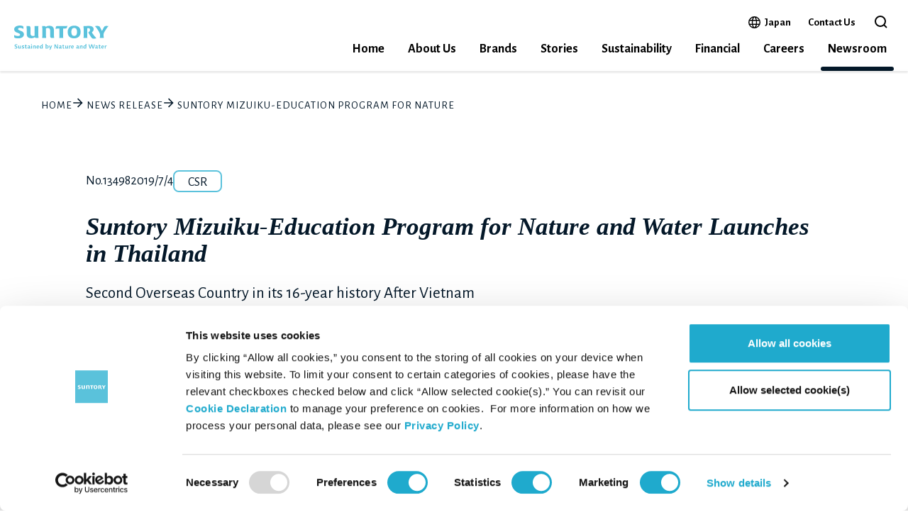

--- FILE ---
content_type: text/html
request_url: https://www.suntory.com/news/article/13498E.html
body_size: 10043
content:
<!DOCTYPE html>








<html lang="en"><!--SHD-->
<head>
<meta name="viewport" content="width=device-width, initial-scale=1">
<meta charset="utf-8">
<meta name="description" content="Suntory Mizuiku-Education Program for Nature and Water Launches in ThailandSecond Overseas Country in its 16-year history After Vietnam">
<meta name="keywords" content="">

<meta name="copyright" content="copyright:Suntory Holdings Limited">
<title>Suntory Mizuiku-Education Program for Nature and Water Launches in Thailand| News Release | Suntory</title>


<!-- Open Graph protocol metadata start-->
<meta property="og:site_name" content="Suntory">
<meta property="og:title" content="Suntory Mizuiku-Education Program for Nature and Water Launches in Thailand| News Release | Suntory">
<meta property="og:description" content="Suntory Mizuiku-Education Program for Nature and Water Launches in ThailandSecond Overseas Country in its 16-year history After Vietnam">
<meta property="og:type" content="article">
<meta property="og:url" content="https://www.suntory.com/news/article/13498E.html">
<meta property="og:image" content="https://www.suntory.com/socialthumb.gif">
<!-- Open Graph protocol metadata end-->


<link rel="preconnect" href="https://fonts.googleapis.com">
<link rel="preconnect" href="https://fonts.gstatic.com" crossorigin>
<link href="https://fonts.googleapis.com/css2?family=Alegreya+Sans:wght@400;700&display=swap" rel="stylesheet">

<script id="Cookiebot" src="https://consent.cookiebot.com/uc.js" data-cbid="9cff9f9d-ae67-4669-8fe3-924e95be4dc4" data-blockingmode="auto" type="text/javascript"></script>
<!--複製改変移植使用禁止--><script data-cookieconsent="ignore" src="/sun_common/en/sun_navi/responsive/js/head.js?20250401" charset="UTF-8"></script><!--/複製改変移植使用禁止-->


<link href="/component/common/common.css" rel="stylesheet" media="screen,print,tv">

<link href="/sun_common/breadcrumb/css/breadcrumb.css" rel="stylesheet" type="text/css" media="all">

<script src="https://ajax.googleapis.com/ajax/libs/jquery/3.7.1/jquery.min.js"></script>
<script async src="/component/common/common.js"></script>

<link href="/component/basic/button/button_filled.css" rel="stylesheet" media="screen,print,tv">
<link href="/component/basic/button/button_nofill.css" rel="stylesheet">

<script async src="/news/js/article.js"></script>


<script src="/news/js/news_link.js"></script>
<link href="/news/css/article.css" rel="stylesheet" media="screen,print,tv">


                              <script>!function(e){var n="https://s.go-mpulse.net/boomerang/";if("False"=="True")e.BOOMR_config=e.BOOMR_config||{},e.BOOMR_config.PageParams=e.BOOMR_config.PageParams||{},e.BOOMR_config.PageParams.pci=!0,n="https://s2.go-mpulse.net/boomerang/";if(window.BOOMR_API_key="UR84P-N8DU2-UHG2W-NCPEA-Q92RS",function(){function e(){if(!r){var e=document.createElement("script");e.id="boomr-scr-as",e.src=window.BOOMR.url,e.async=!0,o.appendChild(e),r=!0}}function t(e){r=!0;var n,t,a,i,d=document,O=window;if(window.BOOMR.snippetMethod=e?"if":"i",t=function(e,n){var t=d.createElement("script");t.id=n||"boomr-if-as",t.src=window.BOOMR.url,BOOMR_lstart=(new Date).getTime(),e=e||d.body,e.appendChild(t)},!window.addEventListener&&window.attachEvent&&navigator.userAgent.match(/MSIE [67]\./))return window.BOOMR.snippetMethod="s",void t(o,"boomr-async");a=document.createElement("IFRAME"),a.src="about:blank",a.title="",a.role="presentation",a.loading="eager",i=(a.frameElement||a).style,i.width=0,i.height=0,i.border=0,i.display="none",o.appendChild(a);try{O=a.contentWindow,d=O.document.open()}catch(_){n=document.domain,a.src="javascript:var d=document.open();d.domain='"+n+"';void 0;",O=a.contentWindow,d=O.document.open()}if(n)d._boomrl=function(){this.domain=n,t()},d.write("<bo"+"dy onload='document._boomrl();'>");else if(O._boomrl=function(){t()},O.addEventListener)O.addEventListener("load",O._boomrl,!1);else if(O.attachEvent)O.attachEvent("onload",O._boomrl);d.close()}function a(e){window.BOOMR_onload=e&&e.timeStamp||(new Date).getTime()}if(!window.BOOMR||!window.BOOMR.version&&!window.BOOMR.snippetExecuted){window.BOOMR=window.BOOMR||{},window.BOOMR.snippetStart=(new Date).getTime(),window.BOOMR.snippetExecuted=!0,window.BOOMR.snippetVersion=14,window.BOOMR.url=n+"UR84P-N8DU2-UHG2W-NCPEA-Q92RS";var i=document.currentScript||document.getElementsByTagName("script")[0],o=i.parentNode,r=!1,d=document.createElement("link");if(d.relList&&"function"==typeof d.relList.supports&&d.relList.supports("preload")&&"as"in d)window.BOOMR.snippetMethod="p",d.href=window.BOOMR.url,d.rel="preload",d.as="script",d.addEventListener("load",e),d.addEventListener("error",function(){t(!0)}),setTimeout(function(){if(!r)t(!0)},3e3),BOOMR_lstart=(new Date).getTime(),o.appendChild(d);else t(!1);if(window.addEventListener)window.addEventListener("load",a,!1);else if(window.attachEvent)window.attachEvent("onload",a)}}(),"".length>0)if(e&&"performance"in e&&e.performance&&"function"==typeof e.performance.setResourceTimingBufferSize)e.performance.setResourceTimingBufferSize();!function(){if(BOOMR=e.BOOMR||{},BOOMR.plugins=BOOMR.plugins||{},!BOOMR.plugins.AK){var n=""=="true"?1:0,t="",a="aogwjbyxidzh42lozpya-f-3fb9c96c4-clientnsv4-s.akamaihd.net",i="false"=="true"?2:1,o={"ak.v":"39","ak.cp":"379917","ak.ai":parseInt("400187",10),"ak.ol":"0","ak.cr":9,"ak.ipv":4,"ak.proto":"h2","ak.rid":"c393fded","ak.r":47394,"ak.a2":n,"ak.m":"","ak.n":"essl","ak.bpcip":"3.141.100.0","ak.cport":60704,"ak.gh":"23.33.84.207","ak.quicv":"","ak.tlsv":"tls1.2","ak.0rtt":"","ak.0rtt.ed":"","ak.csrc":"-","ak.acc":"","ak.t":"1768868848","ak.ak":"hOBiQwZUYzCg5VSAfCLimQ==QPBoIjCNa5V/[base64]/qoj9WTyEfJa/YiXhSidSfXKU6zkQlIbSc5tb5YzXn2UtaUIe1TwoHvkw6mksuQ+iAa0AF90AC9Y87gLRxmdFUU8lWDgar8o+F/P8uS9EVGOdModTbJpKuhIbWuYE3BijqQiprsdMSWOYUaAPZG9ICDYVuGqva8vmCOLwc95pobGl8Bse45+fKIEciT3rH9IRV4Rg=","ak.pv":"317","ak.dpoabenc":"","ak.tf":i};if(""!==t)o["ak.ruds"]=t;var r={i:!1,av:function(n){var t="http.initiator";if(n&&(!n[t]||"spa_hard"===n[t]))o["ak.feo"]=void 0!==e.aFeoApplied?1:0,BOOMR.addVar(o)},rv:function(){var e=["ak.bpcip","ak.cport","ak.cr","ak.csrc","ak.gh","ak.ipv","ak.m","ak.n","ak.ol","ak.proto","ak.quicv","ak.tlsv","ak.0rtt","ak.0rtt.ed","ak.r","ak.acc","ak.t","ak.tf"];BOOMR.removeVar(e)}};BOOMR.plugins.AK={akVars:o,akDNSPreFetchDomain:a,init:function(){if(!r.i){var e=BOOMR.subscribe;e("before_beacon",r.av,null,null),e("onbeacon",r.rv,null,null),r.i=!0}return this},is_complete:function(){return!0}}}}()}(window);</script></head>

<body class="story">
<div id="suntoryCommonWrapper">

<div id="suntory_contents">


<!--複製改変移植使用禁止--><div id="suntoryCommonHeader">

<!--probo_noindex-->
<div id="suntoryCommonHd">
<div id="gn_block_top" class="suntoryCommonHd_to_contents"><a href="?ke=hd#suntory_contents" id="to_contents" onclick="eventcount(\'sun_navi_hd_refURL\',\'to_contents\');" tabindex="1">Skip to main content</a></div>
<div id="suntoryCommonHd_in">
<div id="suntoryCommonHd_01">
<div id="suntoryCommonHd_01_top">
<h1><a href="https://www.suntory.com/?ke=hd" onclick="eventcount(\'sun_navi_hd_refURL\',\'logo\');" class=""><img src="/sun_common/en/sun_navi/responsive/img/suntory_logo.svg" alt="Suntory Sustained by Nature and Water" width="133" height="35"></a></h1>
<div id="suntoryCommonHd_sp_menu_btn">
<p id="suntoryCommonHd_sp_menu_btn_japan"><a href="https://www.suntory.co.jp/?ke=hd" onclick="eventcount(\'sun_navi_hd_refURL\',\'japan\');" target="_blank" rel="noopener">Japan<span class="accessibilityHidden">Open in a new window</span></a></p>
<p id="suntoryCommonHd_sp_menu_btn_contact"><a href="https://www.suntory.com/customer/?ke=hd" onclick="eventcount(\'sun_navi_hd_refURL\',\'contact\');" target="_blank" rel="noopener">Contact Us</a></p>
<div id="suntoryCommonHd_sp_submenu_search">
<form method="get" action="https://www.suntory.com/search/?ke=hd" accept-charset="UTF-8" id="suntoryCommonHd_sp_submenu_search_inner">
<button type="button" id="suntoryCommonHd_sp_submenu_search_open" data-search-toggle="" aria-expanded="false" aria-controls="suntoryCommonHd_sp_submenu_search_input"><span class="suntoryCommonHd_submenu_search_open_text">Open the search box</span><span class="suntoryCommonHd_submenu_search_glass"></span></button>
<input type="text" name="q" value="" autocomplete="off" placeholder="Search" id="suntoryCommonHd_sp_submenu_search_input" aria-hidden="true" title="Search">
<button type="submit" value="Search" id="suntoryCommonHd_sp_submenu_search_submit" onclick="eventcount(\'sun_navi_hd_refURL\',\'SEARCH\');"><span class="suntoryCommonHd_submenu_search_submit_text">Search</span><span class="suntoryCommonHd_submenu_search_glass"></span></button>
</form>
</div>
<button id="suntoryCommonHd_sp_menu_btn_trigger" aria-controls="suntoryCommonHd_menu" onclick="eventcount(\'sun_navi_menu_refURL\',\'hd_close\');"><span class="accessibilityHidden suntoryCommonHd_sp_menu_btn_close">Open the menu</span><span class="accessibilityHidden suntoryCommonHd_sp_menu_btn_active">Close the menu</span><span class="suntoryCommonHd_sp_menu_btn_line"></span></button>
</div>
</div>
<div id="suntoryCommonHd_menu">
<div id="suntoryCommonHd_menu_search_sp">
<form method="get" action="https://www.suntory.com/search/?ke=hd" accept-charset="UTF-8" id="suntoryCommonHd_menu_search_sp_inner">
<input type="text" name="q" value="" autocomplete="off" placeholder="Search" id="suntoryCommonHd_menu_search_sp_input" title="Search">
<button type="submit" value="Search" id="suntoryCommonHd_menu_search_sp_submit" onclick="eventcount(\'sun_navi_hd_refURL\',\'SEARCH\');"><span class="accessibilityHidden">Search</span><span class="suntoryCommonHd_menu_search_glass"></span></button>
</form>
</div>
<div id="suntoryCommonHd_menu_inner">
<div id="suntoryCommonHd_menu_inner_column">
<div id="suntoryCommonHd_sp_menu_close"><button id="suntoryCommonHd_sp_menu_close_btn" class="suntoryCommonHd_sp_menu_close_btn" onclick="eventcount(\'sun_navi_hd_refURL\',\'hb_close\');"><span class="suntoryCommonHd_sp_menu_close_line"></span><span class="suntoryCommonHd_sp_menu_close_text">Close</span></button></div>
<div id="suntoryCommonHd_upper">
<ul id="suntoryCommonHd_menu_01">
<li class="btn_01"><a href="https://www.suntory.co.jp/?ke=hd" onclick="eventcount(\'sun_navi_hd_refURL\',\'japan\');" target="_blank" rel="noopener">Japan<span class="accessibilityHidden">Open in a new window</span></a></li>
<li class="btn_03"><a href="https://www.suntory.com/customer/?ke=hd" onclick="eventcount(\'sun_navi_hd_refURL\',\'contact\');">Contact Us</a></li>
</ul>
<div id="suntoryCommonHd_submenu_search">
<form method="get" action="https://www.suntory.com/search/?ke=hd" accept-charset="UTF-8" id="suntoryCommonHd_submenu_search_inner">
<button type="button" id="suntoryCommonHd_submenu_search_open" data-search-toggle="" aria-expanded="false" aria-controls="suntoryCommonHd_submenu_search_input"><span class="suntoryCommonHd_submenu_search_open_text">Open the search box</span><span class="suntoryCommonHd_submenu_search_glass"></span></button>
<input type="text" name="q" value="" autocomplete="off" placeholder="Search" id="suntoryCommonHd_submenu_search_input" aria-hidden="true" title="Search">
<button type="submit" value="Search" id="suntoryCommonHd_submenu_search_submit" onclick="eventcount(\'sun_navi_hd_refURL\',\'SEARCH\');"><span class="suntoryCommonHd_submenu_search_submit_text">Search</span><span class="suntoryCommonHd_submenu_search_glass"></span></button>
</form>
</div>
</div>
<nav id="suntoryCommonHd_below" aria-label="global navigation">
<ul id="suntoryCommonHd_menu_02">

<li class="suntoryCommonHd_menu_02_list suntoryCommonHd_menu_02_list_link">
<a href="https://www.suntory.com/?ke=hd" class="suntoryCommonHd_menu_02_list_item" onclick="eventcount(\'sun_navi_menu_refURL\',\'home_index\');">Home</a>
</li>

<li class="suntoryCommonHd_menu_02_list suntoryCommonHd_menu_02_list_01">
<a href="https://www.suntory.com/about-us/?ke=mn" class="suntoryCommonHd_menu_02_list_item suntoryCommonHd_menu_02_dropdown_list_item_arrow" onclick="eventcount(\'sun_navi_hd_refURL\',\'about-us\');" aria-controls="suntoryCommonHd_menu_02_list_01_dropdown" aria-expanded="false">About Us</a>
<div class="suntoryCommonHd_menu_02_dropdown" id="suntoryCommonHd_menu_02_list_01_dropdown" aria-hidden="true">
<div class="suntoryCommonHd_menu_02_dropdown_inner">
<div class="suntoryCommonHd_menu_02_dropdown_head">
<div class="suntoryCommonHd_menu_02_dropdown_head_ttl suntoryCommonHd_menu_02_dropdown_head_ttl_back"><button onclick="eventcount(\'sun_navi_menu_refURL\',\'hb_return\');"><span>Back</span></button></div>
<div class="suntoryCommonHd_menu_02_dropdown_head_ttl"><a href="https://www.suntory.com/about-us/?ke=mn" onclick="eventcount(\'sun_navi_menu_refURL\',\'about-us_index\');">About Us</a></div>
</div>
<div class="suntoryCommonHd_menu_02_dropdown_body">
<ul class="suntoryCommonHd_menu_02_dropdown_list suntoryCommonHd_menu_02_dropdown_list_2col">
<li class="suntoryCommonHd_menu_02_dropdown_list_item"><a href="https://www.suntory.com/about-us/philosophy.html?ke=mn" onclick="eventcount(\'sun_navi_menu_refURL\',\'about-us_philosophy\');"><span>Philosophy</span></a></li>
<li class="suntoryCommonHd_menu_02_dropdown_list_item"><a href="https://www.suntory.com/about-us/heritage.html?ke=mn" onclick="eventcount(\'sun_navi_menu_refURL\',\'about-us_heritage\');"><span>Heritage</span></a></li>
<li class="suntoryCommonHd_menu_02_dropdown_list_item"><a href="https://www.suntory.com/about-us/leadership.html?ke=mn" onclick="eventcount(\'sun_navi_menu_refURL\',\'about-us_leadership\');"><span>Leadership</span></a></li>
<li class="suntoryCommonHd_menu_02_dropdown_list_item"><a href="https://www.suntory.com/about-us/award.html?ke=mn" onclick="eventcount(\'sun_navi_menu_refURL\',\'about-us_award\');"><span>Awards & Accolades</span></a></li>
<li class="suntoryCommonHd_menu_02_dropdown_list_item"><a href="https://www.suntory.com/about-us/passion-for-water/" onclick="eventcount(\'sun_navi_menu_refURL\',\'/about-us_passion-for-water\');"><span>Passion for Water</span></a></li>
<li class="suntoryCommonHd_menu_02_dropdown_list_item"><a href="https://www.suntory.com/about-us/our-impact.html?ke=mn" onclick="eventcount(\'sun_navi_menu_refURL\',\'about-us_our-impact\');"><span>Our Impact</span></a></li>
<li class="suntoryCommonHd_menu_02_dropdown_list_item"><a href="https://www.suntory.com/about-us/business-portfolio/softdrink.html?ke=mn" onclick="eventcount(\'sun_navi_menu_refURL\',\'about-us_business-portfolio\');"><span>Business</span></a></li>
<li class="suntoryCommonHd_menu_02_dropdown_list_item"><a href="https://www.suntory.com/about-us/group-companies/america.html?ke=mn" onclick="eventcount(\'sun_navi_menu_refURL\',\'/about-us_group-companies\');"><span>Group Companies</span></a></li>
</ul>
<div class="suntoryCommonHd_menu_02_dropdown_head_close"><button class="suntoryCommonHd_menu_02_dropdown_head_close_btn suntoryCommonHd_sp_menu_close_btn" onclick="eventcount(\'sun_navi_menu_refURL\',\'close\');"><span class="suntoryCommonHd_menu_02_dropdown_head_close_line suntoryCommonHd_sp_menu_close_line"></span><span class="suntoryCommonHd_menu_02_dropdown_head_close_text suntoryCommonHd_sp_menu_close_text">Close</span></button></div>
</div>
</div>
</div>
</li>

<li class="suntoryCommonHd_menu_02_list suntoryCommonHd_menu_02_list_02">
<a href="https://www.suntory.com/our-brands/?ke=mn" class="suntoryCommonHd_menu_02_list_item suntoryCommonHd_menu_02_dropdown_list_item_arrow" onclick="eventcount(\'sun_navi_hd_refURL\',\'brands\');" aria-controls="suntoryCommonHd_menu_02_list_02_dropdown" aria-expanded="false">Brands</a>
<div class="suntoryCommonHd_menu_02_dropdown" id="suntoryCommonHd_menu_02_list_02_dropdown" aria-hidden="true">
<div class="suntoryCommonHd_menu_02_dropdown_inner">
<div class="suntoryCommonHd_menu_02_dropdown_head">
<div class="suntoryCommonHd_menu_02_dropdown_head_ttl suntoryCommonHd_menu_02_dropdown_head_ttl_back"><button onclick="eventcount(\'sun_navi_menu_refURL\',\'hb_return\');"><span>Back</span></button></div>
<div class="suntoryCommonHd_menu_02_dropdown_head_ttl"><a href="https://www.suntory.com/our-brands/?ke=mn" onclick="eventcount(\'sun_navi_menu_refURL\',\'our-brands_index\');">Brands</a></div>
</div>
<div class="suntoryCommonHd_menu_02_dropdown_body">
<ul class="suntoryCommonHd_menu_02_dropdown_list suntoryCommonHd_menu_02_dropdown_list_2col">
<li class="suntoryCommonHd_menu_02_dropdown_list_item"><a href="https://www.suntory.com/our-brands/softdrink.html?ke=mn" onclick="eventcount(\'sun_navi_menu_refURL\',\'our-brands_softdrink\');"><span>Soft Drink</span></a></li>
<li class="suntoryCommonHd_menu_02_dropdown_list_item"><a href="https://www.suntory.com/our-brands/spirits.html?ke=mn" onclick="eventcount(\'sun_navi_menu_refURL\',\'our-brands_spirits\');"><span>Spirits</span></a></li>
<li class="suntoryCommonHd_menu_02_dropdown_list_item"><a href="https://www.suntory.com/our-brands/rtd-non-alcohol.html?ke=mn" onclick="eventcount(\'sun_navi_menu_refURL\',\'our-brands_rtd-non-alcohol\');"><span>RTD & Non-Alcohol</span></a></li>
<li class="suntoryCommonHd_menu_02_dropdown_list_item"><a href="https://www.suntory.com/our-brands/beer.html?ke=mn" onclick="eventcount(\'sun_navi_menu_refURL\',\'our-brands_beer\');"><span>Beer</span></a></li>
<li class="suntoryCommonHd_menu_02_dropdown_list_item"><a href="https://www.suntory.com/our-brands/wine.html?ke=mn" onclick="eventcount(\'sun_navi_menu_refURL\',\'our-brands_wine\');"><span>Wine</span></a></li>
<li class="suntoryCommonHd_menu_02_dropdown_list_item"><a href="https://www.suntory.com/our-brands/health-wellness.html?ke=mn" onclick="eventcount(\'sun_navi_menu_refURL\',\'our-brands_health-wellness\');"><span>Health & Wellness</span></a></li>
<li class="suntoryCommonHd_menu_02_dropdown_list_item"><a href="https://www.suntory.com/our-brands/category/softdrink.html?ke=mn" onclick="eventcount(\'sun_navi_menu_refURL\',\'our-brands_category-softdrink\');"><span>Our Portfolio</span></a></li>
</ul>
<div class="suntoryCommonHd_menu_02_dropdown_head_close"><button class="suntoryCommonHd_menu_02_dropdown_head_close_btn suntoryCommonHd_sp_menu_close_btn" onclick="eventcount(\'sun_navi_menu_refURL\',\'close\');"><span class="suntoryCommonHd_menu_02_dropdown_head_close_line suntoryCommonHd_sp_menu_close_line"></span><span class="suntoryCommonHd_menu_02_dropdown_head_close_text suntoryCommonHd_sp_menu_close_text">Close</span></button></div>
</div>
</div>
</div>
</li>

<li class="suntoryCommonHd_menu_02_list suntoryCommonHd_menu_02_list_03 suntoryCommonHd_menu_02_list_link">
<a href="https://www.suntory.com/stories/index.html?ke=hd" class="suntoryCommonHd_menu_02_list_item" onclick="eventcount(\'sun_navi_menu_refURL\',\'stories_index\');">Stories</a>
</li>

<li class="suntoryCommonHd_menu_02_list suntoryCommonHd_menu_02_list_04">
<a href="https://www.suntory.com/sustainability/?ke=mn" class="suntoryCommonHd_menu_02_list_item suntoryCommonHd_menu_02_dropdown_list_item_arrow" onclick="eventcount(\'sun_navi_menu_refURL\',\'sustainability_index\');">Sustainability</a>
<div class="suntoryCommonHd_menu_02_dropdown" id="suntoryCommonHd_menu_02_list_04_dropdown" aria-hidden="true">
<div class="suntoryCommonHd_menu_02_dropdown_inner">
<div class="suntoryCommonHd_menu_02_dropdown_head">
<div class="suntoryCommonHd_menu_02_dropdown_head_ttl suntoryCommonHd_menu_02_dropdown_head_ttl_back"><button onclick="eventcount(\'sun_navi_menu_refURL\',\'hb_return\');"><span>Back</span></button></div>
<div class="suntoryCommonHd_menu_02_dropdown_head_ttl"><a href="https://www.suntory.com/sustainability/?ke=mn" onclick="eventcount(\'sun_navi_menu_refURL\',\'csr\');">Sustainability</a></div>
</div>
<div class="suntoryCommonHd_menu_02_dropdown_body">
<ul class="suntoryCommonHd_menu_02_dropdown_list suntoryCommonHd_menu_02_dropdown_list_2col">
<li class="suntoryCommonHd_menu_02_dropdown_list_item"><a href="https://www.suntory.com/sustainability/story/?ke=mn" onclick="eventcount(\'sun_navi_menu_refURL\',\'csr_story\');"><span>Sustainability Stories</span></a></li>
<li class="suntoryCommonHd_menu_02_dropdown_list_item"><a href="https://www.suntory.com/sustainability/commitment/?ke=mn" onclick="eventcount(\'sun_navi_menu_refURL\',\'csr_commitment\');"><span>Message from our CEO</span></a></li>
<li class="suntoryCommonHd_menu_02_dropdown_list_item"><a href="https://www.suntory.com/sustainability/esg/?ke=mn" onclick="eventcount(\'sun_navi_menu_refURL\',\'csr_esg\');"><span>ESG Information Portal</span></a></li>
<li class="suntoryCommonHd_menu_02_dropdown_list_item"><a href="https://www.suntory.com/sustainability/management/?ke=mn" onclick="eventcount(\'sun_navi_menu_refURL\',\'csr_management\');"><span>Sustainable Management</span></a></li>
<li class="suntoryCommonHd_menu_02_dropdown_list_item"><a href="https://www.suntory.com/sustainability/esg/?ke=mn#anc-02" onclick="eventcount(\'sun_navi_menu_refURL\',\'csr_esg_#anc-02\');"><span>Environment</span></a></li>
<li class="suntoryCommonHd_menu_02_dropdown_list_item"><a href="https://www.suntory.com/sustainability/esg/?ke=mn#anc-03" onclick="eventcount(\'sun_navi_menu_refURL\',\'csr_esg_#anc-03\');"><span>Social</span></a></li>
<li class="suntoryCommonHd_menu_02_dropdown_list_item"><a href="https://www.suntory.com/sustainability/esg/?ke=mn#anc-04" onclick="eventcount(\'sun_navi_menu_refURL\',\'csr_esg_#anc-04\');"><span>Governance</span></a></li>
<li class="suntoryCommonHd_menu_02_dropdown_list_item"><a href="https://www.suntory.com/sustainability/forest/?ke=mn" onclick="eventcount(\'sun_navi_menu_refURL\',\'csr_esg_#anc-01\');"><span>Suntory Natural Water Sanctuary</span></a></li>
</ul>
<div class="suntoryCommonHd_menu_02_dropdown_head_close"><button class="suntoryCommonHd_menu_02_dropdown_head_close_btn suntoryCommonHd_sp_menu_close_btn" onclick="eventcount(\'sun_navi_menu_refURL\',\'close\');"><span class="suntoryCommonHd_menu_02_dropdown_head_close_line suntoryCommonHd_sp_menu_close_line"></span><span class="suntoryCommonHd_menu_02_dropdown_head_close_text suntoryCommonHd_sp_menu_close_text">Close</span></button></div>
</div>
</div>
</div>
</li>

<li class="suntoryCommonHd_menu_02_list suntoryCommonHd_menu_02_list_05 suntoryCommonHd_menu_02_list_link">
<a href="https://www.suntory.com/about/financial/?ke=mn" class="suntoryCommonHd_menu_02_list_item" onclick="eventcount(\'sun_navi_menu_refURL\',\'financial\');">Financial</a>
</li>

<li class="suntoryCommonHd_menu_02_list suntoryCommonHd_menu_02_list_06 suntoryCommonHd_menu_02_list_link">
<a href="https://www.suntory.com/careers/?ke=mn" class="suntoryCommonHd_menu_02_list_item" onclick="eventcount(\'sun_navi_menu_refURL\',\'careers\');">Careers</a>
</li>

<li class="suntoryCommonHd_menu_02_list suntoryCommonHd_menu_02_list_07">
<a href="https://www.suntory.com/news/?ke=mn" class="suntoryCommonHd_menu_02_list_item suntoryCommonHd_menu_02_dropdown_list_item_arrow" onclick="eventcount(\'sun_navi_hd_refURL\',\'newsroom\');" aria-controls="suntoryCommonHd_menu_02_list_07_dropdown" aria-expanded="false">Newsroom</a>
<div class="suntoryCommonHd_menu_02_dropdown" id="suntoryCommonHd_menu_02_list_07_dropdown" aria-hidden="true">
<div class="suntoryCommonHd_menu_02_dropdown_inner">
<div class="suntoryCommonHd_menu_02_dropdown_head">
<div class="suntoryCommonHd_menu_02_dropdown_head_ttl suntoryCommonHd_menu_02_dropdown_head_ttl_back"><button onclick="eventcount(\'sun_navi_menu_refURL\',\'hb_return\');"><span>Back</span></button></div>
<div class="suntoryCommonHd_menu_02_dropdown_head_ttl">Newsroom</div>
</div>
<div class="suntoryCommonHd_menu_02_dropdown_body">
<ul class="suntoryCommonHd_menu_02_dropdown_list suntoryCommonHd_menu_02_dropdown_list_2col">
<li class="suntoryCommonHd_menu_02_dropdown_list_item"><a href="https://www.suntory.com/news/?ke=mn" onclick="eventcount(\'sun_navi_menu_refURL\',\'newsroom_newsrelease\');"><span>News Release</span></a></li>
<li class="suntoryCommonHd_menu_02_dropdown_list_item"><a href="https://www.suntory.com/newsroom/mediakit/?ke=mn" onclick="eventcount(\'sun_navi_menu_refURL\',\'newsroom_mediakit\');"><span>Media Kit</span></a></li>
</ul>
<div class="suntoryCommonHd_menu_02_dropdown_head_close"><button class="suntoryCommonHd_menu_02_dropdown_head_close_btn suntoryCommonHd_sp_menu_close_btn" onclick="eventcount(\'sun_navi_menu_refURL\',\'close\');"><span class="suntoryCommonHd_menu_02_dropdown_head_close_line suntoryCommonHd_sp_menu_close_line"></span><span class="suntoryCommonHd_menu_02_dropdown_head_close_text suntoryCommonHd_sp_menu_close_text">Close</span></button></div>
</div>
</div>
</div>
</li>

</ul>
</nav>
</div>
</div>
</div>
</div>
<!--/suntoryCommonHd_01-->
</div>
<!--/suntoryCommonHd_in-->
</div>
<!--/suntoryCommonHd-->
<!--/probo_noindex-->

</div><!--/複製改変移植使用禁止-->

  

		<section id="banner" name="banner">
			<div class="inner">
					<div class="breadcrumb">
							<ul>
									<li><a href="/">HOME</a></li>
									<li><a href="/news/">News Release</a></li>
									<li aria-current="location">Suntory Mizuiku-Education Program for Nature and Water Launches in Thailand</li>
							</ul>
					</div>
			</div>
		</section>

		<section id="article" name="article">
			<div class="inner">
				<div id="article_wrap">

					<div id="article_data">
						<dl class="num_release">
							<dt class="sr_only">Release number</dt>
							<dd>No.13498</dd>
						</dl>
						<dl class="num_date">
							<dt class="sr_only">Posted date</dt>
                            <dd>2019/7/4</dd>
						</dl>

						<dl class="tag">
							<dt class="sr_only">Category</dt>
							<dd>
								<ul>
															
							
								
									
								
								
									<li>CSR</li>
								
							
						
							
						
								</ul>
							</dd>
						</dl>
                    </div>
                    
                    <!--<p class="num_release">No.13498</p>
						<p class="num_date">2019/7/4</p>
						<ul class="tag">
						
							
								
									
								
								
									<li>CSR</li>
								
							
						
							
						
						</ul>
					</div>
                    
					-->
					
					<div id="article_ttl">
						<h1>Suntory Mizuiku-Education Program for Nature and Water Launches in Thailand</h1>
						<p class="sub_ttl">Second Overseas Country in its 16-year history After Vietnam</p>

						
					</div>

					<div id="free_area">
						<ul class="single_image">
<li><span class="mt-enclosure mt-enclosure-image" style="display: inline;"><img src="https://www.suntory.com/news/article/mt_items/13498E-1.jpg" /></span></li>
<li class="img_list_anchor_wrap"><a href="#img_list_ttl" class="img_list_anchor">Download</a></li>
</ul>
<p>Suntory Holdings Limited will launch its unique next-generation environmental education program, the Suntory Mizuiku-Education Program for Nature and Water in Thailand starting Thursday, July 4, to teach children the importance of water.</p>
<p>With &ldquo;Mizu To Ikiru&rdquo; as its promise to society, Suntory Group has promoted various global water-related initiatives, including activities to preserve and restore nature, based on the group-wide Sustainable Water Philosophy. In March 2015, the group launched its Suntory Mizuiku-Education Program for Nature and Water overseas for the first time in Vietnam, receiving very high reputation from participating children, teachers, and local government.</p>
<p>Asia is dealing with various issues related to water sanitation and water resources. Viewing the region as a high-priority area for sharing the importance and value of water, the group will now follow its success in Vietnam by launching the program in Thailand.</p>
<p><strong>●About the Suntory Mizuiku-Education Program for Nature and Water in Thailand</strong><br /> In collaboration with a group company Suntory PepsiCo Beverage Thailand and local NGOs, the program will serve nearly 1,100 elementary school students in grades 4 to 6 in Saraburi and Rayong Provinces near the company&rsquo;s plants, and Chiang Mai, home to much of Thailand&rsquo;s water resources. This unique hands-on-with-nature program teaches the value of water and the importance of water resource conservation.<br /> Additionally, the group had been involved in water conservation activities in Chiang Mai in northern Thailand in May, helping to ease stream currents and prevent soil erosion with the installation of check dams to aid groundwater infiltration and the planting of trees to prevent soil from flowing into streams. The group plans to continue such activities into the future.</p>
<ul class="single_image">
<li><span class="mt-enclosure mt-enclosure-image" style="display: inline;"><img src="https://www.suntory.com/news/article/mt_items/13498E-2cap.jpg" class="img_90" /></span></li>
<li class="img_list_anchor_wrap"><a href="#img_list_ttl" class="img_list_anchor">Download</a></li>
</ul>
<p align="left">▼About Suntory Mizuiku-Education Program for Nature and Water<br /><a href="https://www.suntory.com/csr/env_water/education/">https://www.suntory.com/csr/env_water/education/</a></p>
<p>▼About the water conservation activities in Thailand<br /> <a href="https://www.suntorypepsico.co.th/update/Living-with-Water" target="_blank" class="out_link">https://www.suntorypepsico.co.th/update/Living-with-Water</a></p>
<p>▼About Suntory Mizuiku-Education Program for Nature and Water in Vietnam<br /> <a href="https://mizuiku-emyeunuocsach.vn/" target="_blank" class="out_link">https://mizuiku-emyeunuocsach.vn/</a><b></b></p>
					</div><!--free_area-->

				</div>
			</div>
		</section>
	
		<section id="download" name="download">
			<div class="inner">
				
				<h2 id="img_list_ttl">Download</h2>
				<div id="img_list">
					<ul>
<li><!--item-->
<dl>
<dt><a href="https://www.suntory.com/news/article/mt_items/l_13498E-1.jpg" target="_blank"><span class="mt-enclosure mt-enclosure-image" style="display: inline;"><img src="https://www.suntory.com/news/article/mt_items/13498E-1.jpg" /></span><!--/a--></a></dt>
<dd></dd>
</dl>
<!--item--></li>
<li>
<dl>
<dt><a href="https://www.suntory.com/news/article/mt_items/l_13498E-3.jpg" target="_blank"><img src="https://www.suntory.com/news/article/mt_items/13498E-3.jpg" /><!--/a--></a></dt>
<dd></dd>
</dl>
<!--item--></li>
<li>
<dl>
<dt><a href="https://www.suntory.com/news/article/mt_items/l_13498E-4.jpg" target="_blank"><img src="https://www.suntory.com/news/article/mt_items/13498E-4.jpg" /><!--/a--></a></dt>
<dd></dd>
</dl>
<!--item--></li>
<li>
<dl>
<dt><a href="https://www.suntory.com/news/article/mt_items/l_13498E-2.jpg" target="_blank"><img src="https://www.suntory.com/news/article/mt_items/13498E-2.jpg" /><!--/a--></a></dt>
<dd>Water Source Conservation activities implemented in May</dd>
</dl>
<!--item--></li>
</ul>
					
					

				</div>
				
    
            </div>
				<!-- Start Component-Basic-button_filled -->
				<a href="/news/" class="Component-Basic-button_filled">
						Back to News Top
				</a>
				<!-- End Component-Basic-button_filled -->

			
		</section>





  </div><!--/suntory_contents-->
<!-- suntory_footer_pc -->
<div id="suntory_footer_pc">

</div>

<!--複製改変移植使用禁止-->
<div id="suntoryCommonFooter">

<!-- suntory_footer_pc -->
<div id="suntory_footer_pc">
<!--
<div id="footer_search_wrap">
<div class="footer_search">
<div class="inner">
<a onclick="eventcount(\'sun_ft_refURL\',\'logo\');" class="logo" href="https://www.suntory.com/index.html" target="_top">SUNTORY</a>
<div class="search_box">
<form action="https://www.suntory.com/search/index.html">
<input type="submit" value="Search" class="btn_submit">
<input type="text" name="q" id="q_f" value="" placeholder="Search" class="text_box">
</form>

<a id="footer_global_btn" href="https://www.suntory.co.jp/?ke=ft" onclick="eventcount(\'sun_ft_refURL\',\'japan_index\');" target="_blank" rel="noopener">Japan<span class="accessibilityHidden">Open in a new window</span></a>

</div>
</div>
</div>


<div id="footer_global_box_wrapper">
<div id="footer_global_box">
<ul id="footer_global_list" class="clearfix">
</ul>
</div>
</div>
</div>
-->

<div class="footer_navi">
<div class="inner">
<dl class="col1" id="col1">
<dt><a onclick="eventcount(\'sun_ft_refURL\',\'about-us_index\');" href="https://www.suntory.com/about-us/index.html">About Us</a></dt>
<dd><a onclick="eventcount(\'sun_ft_refURL\',\'about-us_philosophy\');" href="https://www.suntory.com/about-us/philosophy.html">Philosophy</a></dd>
<dd><a onclick="eventcount(\'sun_ft_refURL\',\'about-us_heritage\');" href="https://www.suntory.com/about-us/heritage.html">Heritage</a></dd>
<dd><a onclick="eventcount(\'sun_ft_refURL\',\'about-us_leadership\');" href="https://www.suntory.com/about-us/leadership.html">Leadership</a></dd>
<dd><a onclick="eventcount(\'sun_ft_refURL\',\'about-us_award\');" href="https://www.suntory.com/about-us/award.html">Awards & Accolades</a></dd>
<dd><a onclick="eventcount(\'sun_ft_refURL\',\'about-us_passion-for-water\');" href="https://www.suntory.com/about-us/passion-for-water/">Passion for Water</a></dd>
<dd><a onclick="eventcount(\'sun_ft_refURL\',\'about-us_our-impact\');" href="https://www.suntory.com/about-us/our-impact.html">Our Impact</a></dd>
<dd><a onclick="eventcount(\'sun_ft_refURL\',\'about-us_business-portfolio\');" href="https://www.suntory.com/about-us/business-portfolio/softdrink.html">Business</a></dd>
<dd><a onclick="eventcount(\'sun_ft_refURL\',\'about-us_group-companies\');" href="https://www.suntory.com/about-us/group-companies/america.html">Group Companies</a></dd>
</dl>
<dl class="col2">
<dt><a onclick="eventcount(\'sun_ft_refURL\',\'our-brands_index\');" href="https://www.suntory.com/our-brands/index.html">Brands</a></dt>
<dd><a onclick="eventcount(\'sun_ft_refURL\',\'our-brands_softdrink\');" href="https://www.suntory.com/our-brands/softdrink.html">Soft Drink</a></dd>
<dd><a onclick="eventcount(\'sun_ft_refURL\',\'our-brands_spirits\');" href="https://www.suntory.com/our-brands/spirits.html">Spirits</a></dd>
<dd><a onclick="eventcount(\'sun_ft_refURL\',\'our-brands_rtd-non-alcohol\');" href="https://www.suntory.com/our-brands/rtd-non-alcohol.html">RTD & Non-Alcohol</a></dd>
<dd><a onclick="eventcount(\'sun_ft_refURL\',\'our-brands_beer\');" href="https://www.suntory.com/our-brands/beer.html">Beer</a></dd>
<dd><a onclick="eventcount(\'sun_ft_refURL\',\'our-brands_wine\');" href="https://www.suntory.com/our-brands/wine.html">Wine</a></dd>
<dd><a onclick="eventcount(\'sun_ft_refURL\',\'our-brands_health-wellness\');" href="https://www.suntory.com/our-brands/health-wellness.html">Health & Wellness</a></dd>
<dd><a onclick="eventcount(\'sun_ft_refURL\',\'our-brands_category-softdrink\');" href="https://www.suntory.com/our-brands/category/softdrink.html">Our Portfolio</a></dd>
<dt><a onclick="eventcount(\'sun_ft_refURL\',\'stories_index\');" href="https://www.suntory.com/stories/index.html">Stories</a></dt>
<dt><a onclick="eventcount(\'sun_ft_refURL\',\'csr_index\');" href="https://www.suntory.com/sustainability/index.html">Sustainability</a></dt>
</dl>
<dl class="col3">
<dt><a onclick="eventcount(\'sun_ft_refURL\',\'financial_index\');" href="https://www.suntory.com/about/financial/index.html">Financial</a></dt>
<dt><a onclick="eventcount(\'sun_ft_refURL\',\'careers_index\');" href="https://www.suntory.com/careers/index.html">Careers</a></dt>

<dt><a onclick="eventcount(\'sun_ft_refURL\',\'recruit_index\');" href="https://www.suntory.co.jp/recruit/" target="_blank" rel="noopener">Recruit (Japan)<span class="accessibilityHidden">Open in a new window</span></a></dt>

</dl>
<dl class="col4">
<dt><a onclick="eventcount(\'sun_ft_refURL\',\'visit_index\');" href="https://www.suntory.com/#experience">Come Visit Us</a></dt>

<dt>Newsroom</dt>
<dd><a onclick="eventcount(\'sun_ft_refURL\',\'newsroom_newsrelease\');" href="https://www.suntory.com/news/index.html">News Release</a></dd>
<dd><a onclick="eventcount(\'sun_ft_refURL\',\'newsroom_mediakit\');" href="https://www.suntory.com/newsroom/mediakit/index.html">Media Kit</a></dd>
<dt><a onclick="eventcount(\'sun_ft_refURL\',\'contact\');" href="https://www.suntory.com/customer/">Contact Us</a></dt>
</dl>
</div>


<ul class="sns_btn">
<li class="linkedin"><p><a onclick="eventcount(\'sun_ft_refURL\',\'sns_in\');" href="https://www.linkedin.com/company/suntory-holdings-limited" title="Follow on LinkedIn" target="_blank" rel="noopener"><span class="accessibilityHidden">Open in a new window</span></a></p></li>
<li class="instagram"><p><a onclick="eventcount(\'sun_ft_refURL\',\'sns_ig\');" href="https://www.instagram.com/suntoryglobal/?hl=ja" title="Follow on Instagram" target="_blank" rel="noopener"><span class="accessibilityHidden">Open in a new window</span></a></p></li>
<li class="facebook"><p><a onclick="eventcount(\'sun_ft_refURL\',\'sns_fb\');" href="https://www.facebook.com/suntoryglobal" title="Follow on Facebook" target="_blank" rel="noopener"><span class="accessibilityHidden">Open in a new window</span></a></p></li>
<li class="sns_x"><p><a onclick="eventcount(\'sun_ft_refURL\',\'sns_x\');" href="https://x.com/SuntoryGlobal" title="Follow on X" target="_blank" rel="noopener"><span class="accessibilityHidden">Open in a new window</span></a></p></li>
<li class="youtube"><p><a onclick="eventcount(\'sun_ft_refURL\',\'sns_yt\');" href="https://www.youtube.com/channel/UC72-oIt37SxC6qDQ5O-hYZQ/" title="Follow on YouTube" target="_blank" rel="noopener"><span class="accessibilityHidden">Open in a new window</span></a></p></li>
</ul>
<p class="sns_policy"><a onclick="eventcount(\'sun_ft_refURL\',\'sns_policy\');" href="https://www.suntory.com/socialmedia.html">The Suntory Group&rsquo;s Social Media Policy</a></p>

<p class="btn_page_top"><a id="footer_pagetop_pc_icon" href="#">Page top</a></p>


</div>
<div class="footer_boilerplate">
<div class="inner">
<h5>About Suntory Group</h5>
<p>As a global leader in the beverage industry, Suntory Group aims to inspire the brilliance of life, by creating rich experiences for people, in harmony with nature. Sustained by the gifts of nature and water, the Group offers a uniquely diverse portfolio of products, from award-winning Japanese whiskies Yamazaki and Hibiki, iconic American whiskies Jim Beam and Maker&#39;s Mark, canned ready-to-drink -196 (minus one-nine-six), The Premium Malt&#39;s beer, Japanese wine Tomi, and the world-famous Ch&acirc;teau Lagrange. Its brand collection also includes non-alcoholic favorites Orangina, Lucozade, Oasis, BOSS coffee, Suntory Tennensui water, TEA+ Oolong Tea, and V energy drink, as well as popular health and wellness product Sesamin EX.&nbsp;<br>Founded as a family-owned business in 1899 in Osaka, Japan, Suntory Group has grown into a global company operating throughout the Americas, Europe, Africa, Asia and Oceania, with an annual revenue (excluding excise taxes) of $20.3 billion in 2024. Its 41,357 employees worldwide draw upon the unique blend of Japanese artisanship and global tastes to explore new product categories and markets.<br>For more information, visit&nbsp;<a onclick="eventcount(\'sun_ft_refURL\',\'index\');" href="https://www.suntory.com/">www.suntory.com</a>&nbsp;and&nbsp;<a onclick="eventcount(\'sun_ft_refURL\',\'csr_soc_alcohol\');" href="https://www.suntory.com/csr/soc_alcohol/">Drink Smart</a>. </p>
<div class="suntoryCommonFt_drink_smart_notice">
<div class="suntoryCommonFt_drink_smart_wrap">
<a onclick="eventcount(\'sun_ft_refURL\',\'suntoryCommonFt_drink_smart\');" href="https://www.suntory.com/csr/soc_alcohol/" class="suntoryCommonFt_drink_smart"></a>
</div>
<!-- <ul id="suntoryCommonFt_notice_link" class="suntoryCommonFt_txt_link"></ul> -->
<ul id="suntoryCommonFt_notice_link">
    <li class="suntoryCommonContactUs"><a onclick="eventcount('sun_ft_refURL','contact');" href="https://www.suntory.com/customer/">Contact Us</a></li>
    <li><a onclick="eventcount('sun_ft_refURL','terms');" href="https://www.suntory.com/privacy/index.html#terms" target="_blank" rel="noopener">Terms of Use</a></li>
    <li><a onclick="eventcount('sun_ft_refURL','privacy');" href="https://www.suntory.com/privacy/index.html#privacy" target="_blank" rel="noopener">Privacy Policy</a></li>
    <li><a onclick="eventcount('sun_ft_refURL','accessibility');" href="https://www.suntory.com/accessibility.html" target="_blank" rel="noopener">Web Accessibility Statement</a></li>
</ul>
</div>
</div>
</div>
<div class="footer_copyright">
<p class="inner">
<span class="suntoryCommonFt_copy"></span>
<span class="logo">
<a onclick="eventcount('sun_ft_refURL','logo');" href="https://www.suntory.com/"><img src="/sun_common/en/sun_navi/responsive/img/logo_footer_suntory.svg" alt="SUNTORY"></a>
</span>
</p>
</div>
</div>

<script data-cookieconsent="ignore" src="/sun_common/en/analysis/analysis.js"></script>
<!-- /suntory_footer_pc -->



<!-- suntory_footer_sp -->
<div id="suntory_footer_sp">
<div class="footer_pagetop">
<div class="inner"><a onclick="eventcount(\'sun_ft_refURL\',\'pagetop\');" id="footer_pagetop_sp" href="#">PAGE TOP</a></div>
</div>
<div class="wrapper">
<div class="inner open">
<!--
<a onclick="eventcount(\'sun_ft_refURL\',\'logo\');" class="logo" href="https://www.suntory.com/index.html" target="_top">SUNTORY</a>

<input id="gnavi_footer_trigger" class="trigger_search" type="checkbox">
<label for="gnavi_footer_trigger" onclick=""></label>




<div id="sp_footer_global">
<a class="sp_footer_global_link" href="https://www.suntory.co.jp/?ke=ft" onclick="eventcount(\'sun_ft_refURL\',\'japan_index\');" target="_blank" rel="noopener">Japan<span class="accessibilityHidden">Open in a new window</span></a>
<div id="sp_footer_global_menu_wrap">
<div id="sp_footer_global_menu_inner">
<p class="sp_global_menu_title">Select Country</p>
<ul  class="sp_global_menu sp_global_menu_ft">
</ul>		
<label for="footer_global_trigger" class="sp_global_close" onclick=""></label>
</div>
</div>
</div>



<div class="form_container">
<form action="https://www.suntory.com/search/index.html" class="footer_search_box">
<input type="text" name="q" id="q_f_sp" value="" placeholder="Search" class="text_box">
<input type="submit" value="Search" class="btn_submit">
</form>
</div>
-->

<ul class="gnavi">
<li>
<input id="gnavi_footer_trigger_about" class="trigger" type="checkbox">
<label for="gnavi_footer_trigger_about" onclick="">About Us</label>
<ul class="sub">
<li><a onclick="eventcount(\'sun_ft_refURL\',\'about-us_index\');" href="https://www.suntory.com/about-us/index.html">About Us</a></li>
<li><a onclick="eventcount(\'sun_ft_refURL\',\'about-us_philosophy\');" href="https://www.suntory.com/about-us/philosophy.html">Philosophy</a></li>
<li><a onclick="eventcount(\'sun_ft_refURL\',\'about-us_heritage\');" href="https://www.suntory.com/about-us/heritage.html">Heritage</a></li>
<li><a onclick="eventcount(\'sun_ft_refURL\',\'about-us_leadership\');" href="https://www.suntory.com/about-us/leadership.html">Leadership</a></li>
<li><a onclick="eventcount(\'sun_ft_refURL\',\'about-us_award\');" href="https://www.suntory.com/about-us/award.html">Awards & Accolades</a></li>
<li><a onclick="eventcount(\'sun_ft_refURL\',\'about-us_passion-for-water\');" href="https://www.suntory.com/about-us/passion-for-water/">Passion for Water</a></li>
<li><a onclick="eventcount(\'sun_ft_refURL\',\'about-us_our-impact\');" href="https://www.suntory.com/about-us/our-impact.html">Our Impact</a></li>
<li><a onclick="eventcount(\'sun_ft_refURL\',\'about-us_business-portfolio\');" href="https://www.suntory.com/about-us/business-portfolio/softdrink.html">Business</a></li>
<li><a onclick="eventcount(\'sun_ft_refURL\',\'about-us_group-companies\');" href="https://www.suntory.com/about-us/group-companies/america.html">Group Companies</a></li>
</ul>
</li>
<li>
<input id="gnavi_footer_trigger_brands" class="trigger" type="checkbox">
<label for="gnavi_footer_trigger_brands" onclick="">Brands</label>
<ul class="sub">
<li><a onclick="eventcount(\'sun_ft_refURL\',\'our-brands_index\');" href="https://www.suntory.com/our-brands/index.html">Brands</a></li>
<li><a onclick="eventcount(\'sun_ft_refURL\',\'our-brands_softdrink\');" href="https://www.suntory.com/our-brands/softdrink.html">Soft Drink</a></li>
<li><a onclick="eventcount(\'sun_ft_refURL\',\'our-brands_spirits\');" href="https://www.suntory.com/our-brands/spirits.html">Spirits</a></li>
<li><a onclick="eventcount(\'sun_ft_refURL\',\'our-brands_rtd-non-alcohol\');" href="https://www.suntory.com/our-brands/rtd-non-alcohol.html">RTD & Non-Alcohol</a></li>
<li><a onclick="eventcount(\'sun_ft_refURL\',\'our-brands_beer\');" href="https://www.suntory.com/our-brands/beer.html">Beer</a></li>
<li><a onclick="eventcount(\'sun_ft_refURL\',\'our-brands_wine\');" href="https://www.suntory.com/our-brands/wine.html">Wine</a></li>
<li><a onclick="eventcount(\'sun_ft_refURL\',\'our-brands_health-wellness\');" href="https://www.suntory.com/our-brands/health-wellness.html">Health & Wellness</a></li>
<li><a onclick="eventcount(\'sun_ft_refURL\',\'our-brands_category-softdrink\');" href="https://www.suntory.com/our-brands/category/softdrink.html">Our Portfolio</a></li>
</ul>
</li>
<li><a onclick="eventcount(\'sun_ft_refURL\',\'stories_index\');" href="https://www.suntory.com/stories/index.html">Stories</a></li>
<li><a onclick="eventcount(\'sun_ft_refURL\',\'csr_index\');" href="https://www.suntory.com/csr/index.html">Sustainability</a></li>
<li><a onclick="eventcount(\'sun_ft_refURL\',\'financial_index\');" href="https://www.suntory.com/about/financial/index.html">Financial</a></li>
<li><a onclick="eventcount(\'sun_ft_refURL\',\'careers_index\');" href="https://www.suntory.com/careers/index.html">Careers</a></li>
<li><a onclick="eventcount(\'sun_ft_refURL\',\'recruit_index\');" href="https://www.suntory.co.jp/recruit/" target="_blank" rel="noopener">Recruit (Japan)<span class="accessibilityHidden">Open in a new window</span></a></li>
<li><a onclick="eventcount(\'sun_ft_refURL\',\'visit_index\');" href="https://www.suntory.com/#experience">Come Visit Us</a></li>
<li>
<input id="gnavi_footer_trigger_newsroom" class="trigger" type="checkbox">
<label for="gnavi_footer_trigger_newsroom" onclick="">Newsroom</label>
<ul class="sub">
<li><a onclick="eventcount(\'sun_ft_refURL\',\'newsroom_newsrelease\');" href="https://www.suntory.com/news/index.html">News Release</a></li>
<li><a onclick="eventcount(\'sun_ft_refURL\',\'newsroom_mediakit\');" href="https://www.suntory.com/newsroom/mediakit/index.html">Media Kit</a></li>
</ul>
</li>
<li id="sp_footer_gnavi_last"><a onclick="eventcount(\'sun_ft_refURL\',\'contact\');" href="https://www.suntory.com/customer/">Contact Us</a></li>
</ul>
</div>
<div class="footer_sns">
<ul class="sns_btn">
<li class="linkedin"><a onclick="eventcount(\'sun_ft_refURL\',\'sns_in\');" href="https://www.linkedin.com/company/suntory-holdings-limited" title="Follow on LinkedIn" target="_blank" rel="noopener"><span class="accessibilityHidden">Open in a new window</span></a></li>
<li class="instagram"><a onclick="eventcount(\'sun_ft_refURL\',\'sns_ig\');" href="https://www.instagram.com/suntoryglobal/?hl=ja" title="Follow on Instagram" target="_blank" rel="noopener"><span class="accessibilityHidden">Open in a new window</span></a></li>
<li class="facebook"><a onclick="eventcount(\'sun_ft_refURL\',\'sns_fb\');" href="https://www.facebook.com/suntoryglobal" title="Follow on Facebook" target="_blank" rel="noopener"><span class="accessibilityHidden">Open in a new window</span></a></li>
<li class="sns_x"><a onclick="eventcount(\'sun_ft_refURL\',\'sns_x\');" href="https://x.com/SuntoryGlobal" title="Follow on X" target="_blank" rel="noopener"><span class="accessibilityHidden">Open in a new window</span></a></li>
<li class="youtube"><a onclick="eventcount(\'sun_ft_refURL\',\'sns_yt\');" href="https://www.youtube.com/channel/UC72-oIt37SxC6qDQ5O-hYZQ/" title="Follow on YouTube" target="_blank" rel="noopener"><span class="accessibilityHidden">Open in a new window</span></a></li>
</ul>
<p class="sns_policy"><a onclick="eventcount(\'sun_ft_refURL\',\'sns_policy\');" href="https://www.suntory.com/socialmedia.html">The Suntory Group&rsquo;s Social Media Policy</a></p>
</div>
<div class="footer_boilerplate">
<div class="inner">
<h5>About Suntory Group</h5>
<p>As a global leader in the beverage industry, Suntory Group aims to inspire the brilliance of life, by creating rich experiences for people, in harmony with nature. Sustained by the gifts of nature and water, the Group offers a uniquely diverse portfolio of products, from award-winning Japanese whiskies Yamazaki and Hibiki, iconic American whiskies Jim Beam and Maker&#39;s Mark, canned ready-to-drink -196 (minus one-nine-six), The Premium Malt&#39;s beer, Japanese wine Tomi, and the world-famous Ch&acirc;teau Lagrange. Its brand collection also includes non-alcoholic favorites Orangina, Lucozade, Oasis, BOSS coffee, Suntory Tennensui water, TEA+ Oolong Tea, and V energy drink, as well as popular health and wellness product Sesamin EX.&nbsp;<br>Founded as a family-owned business in 1899 in Osaka, Japan, Suntory Group has grown into a global company operating throughout the Americas, Europe, Africa, Asia and Oceania, with an annual revenue (excluding excise taxes) of $20.3 billion in 2024. Its 41,357 employees worldwide draw upon the unique blend of Japanese artisanship and global tastes to explore new product categories and markets.<br>For more information, visit&nbsp;<a onclick="eventcount(\'sun_ft_refURL\',\'index\');" href="https://www.suntory.com/">www.suntory.com</a>&nbsp;and&nbsp;<a onclick="eventcount(\'sun_ft_refURL\',\'csr_soc_alcohol\');" href="https://www.suntory.com/csr/soc_alcohol/">Drink Smart</a>. </p>
<div class="suntoryCommonFt_drink_smart_notice">
<div class="suntoryCommonFt_drink_smart_wrap">
<a onclick="eventcount(\'sun_ft_refURL\',\'suntoryCommonFt_drink_smart\');" href="https://www.suntory.com/csr/soc_alcohol/" class="suntoryCommonFt_drink_smart"></a>
</div>
<!-- <ul id="suntoryCommonFt_notice_link" class="suntoryCommonFt_txt_link"></ul> -->
<ul id="suntoryCommonFt_notice_link">
    <li class="suntoryCommonContactUs"><a onclick="eventcount('sun_ft_refURL','contact');" href="https://www.suntory.com/customer/">Contact Us</a></li>
    <li><a onclick="eventcount('sun_ft_refURL','terms');" href="https://www.suntory.com/privacy/index.html#terms" target="_blank" rel="noopener">Terms of Use</a></li>
    <li><a onclick="eventcount('sun_ft_refURL','privacy');" href="https://www.suntory.com/privacy/index.html#privacy" target="_blank" rel="noopener">Privacy Policy</a></li>
    <li><a onclick="eventcount('sun_ft_refURL','accessibility');" href="https://www.suntory.com/accessibility.html" target="_blank" rel="noopener">Web Accessibility Statement</a></li>
</ul>
</div>
</div>
</div>
<div class="footer_copyright">
<span class="logo">
<a onclick="eventcount('sun_ft_refURL','logo');" href="https://www.suntory.com/"><img src="/sun_common/en/sun_navi/responsive/img/logo_footer_suntory.svg" alt="SUNTORY"></a>
</span>
<p class="inner"><span class="suntoryCommonFt_copy"></span></p>
</div>
</div>




</div>
<!-- /suntory_footer_sp -->

</div><!--/複製改変移植使用禁止-->
<!-- == Tag Manager Variables ========================== -->
<script>var __tagManagerPageCategory = 'Global_Holdings';</script>
<!-- == /Tag Manager Variables ========================== -->
<!-- == Yahoo Tag Manager ============================== -->
<script type="text/javascript">
  (function () {
    var tagjs = document.createElement("script");
    var s = document.getElementsByTagName("script")[0];
    tagjs.async = true;
    tagjs.src = "//s.yjtag.jp/tag.js#site=P3IrLDt";
    s.parentNode.insertBefore(tagjs, s);
  }());
</script>
<noscript>
  <iframe src="//b.yjtag.jp/iframe?c=P3IrLDt" width="1" height="1" frameborder="0" scrolling="no" marginheight="0" marginwidth="0"></iframe>
</noscript>
<!-- == /Yahoo Tag Manager ============================== -->
<!-- == Google Tag Manager ============================== -->
<script>var dataLayer = [{pageCategory: __tagManagerPageCategory}];</script>
<noscript><iframe src="//www.googletagmanager.com/ns.html?id=GTM-P3Z67R"
height="0" width="0" style="display:none;visibility:hidden"></iframe></noscript>
<script type="text/plain" data-cookieconsent="statistics">(function(w,d,s,l,i){w[l]=w[l]||[];w[l].push({'gtm.start':
new Date().getTime(),event:'gtm.js'});var f=d.getElementsByTagName(s)[0],
j=d.createElement(s),dl=l!='dataLayer'?'&l='+l:'';j.async=true;j.src=
'//www.googletagmanager.com/gtm.js?id='+i+dl;f.parentNode.insertBefore(j,f);
})(window,document,'script','dataLayer','GTM-P3Z67R');</script>
<!-- == /Google Tag Manager ============================== -->
<!-- == LinkedIn Tag ========================================= -->
<script type="text/javascript">
_linkedin_partner_id = "6365602";
window._linkedin_data_partner_ids = window._linkedin_data_partner_ids || [];
window._linkedin_data_partner_ids.push(_linkedin_partner_id);
</script><script type="text/javascript">
(function(l) {
if (!l){window.lintrk = function(a,b){window.lintrk.q.push([a,b])};
window.lintrk.q=[]}
var s = document.getElementsByTagName("script")[0];
var b = document.createElement("script");
b.type = "text/javascript";b.async = true;
b.src = "https://snap.licdn.com/li.lms-analytics/insight.min.js";
s.parentNode.insertBefore(b, s);})(window.lintrk);
</script>
<noscript>
<img height="1" width="1" style="display:none;" alt="" src="https://px.ads.linkedin.com/collect/?pid=6365602&fmt=gif" />
</noscript>
<!-- == /LinkedIn Tag ========================================= -->


</div><!--/suntoryCommonWrapper-->
</body>
</html>






--- FILE ---
content_type: text/css
request_url: https://www.suntory.com/component/basic/button/button_nofill.css
body_size: 298
content:
/* Start Component-Basic-button_nofill */
#suntory_contents .Component-Basic-button_nofill{
  display: flex;
  align-items: center;
  gap: 4px;
  width: fit-content;
  color: var(--color-midnight-blue);
  font-size: var(--fontsize-button);
  font-weight: bold;
  line-height: 100%;
}
#suntory_contents .Component-Basic-button_nofill::after{
  content: "";
  width: 24px;
  height: 24px;
  background-repeat: no-repeat;
  background-position: center center;
  background-image: url(../../common/img/icon_arrow_right.svg);
}
#suntory_contents .Component-Basic-button_nofill:hover{
  text-decoration: underline;
}
#suntory_contents .Component-Basic-button_nofill.Component-Basic-button_nofill-dark_background{
  color: var(--color-white);
}
#suntory_contents .Component-Basic-button_nofill.Component-Basic-button_nofill-dark_background::after{
  background-image: url(../../common/img/icon_arrow_right_white.svg);
}
#suntory_contents .Component-Basic-button_nofill[disabled]{
  pointer-events: none;
  color: var(--color-disabled-dark);
}
#suntory_contents .Component-Basic-button_nofill[disabled]::after{
  background-image: url(../../common/img/icon_arrow_right_gray_dark.svg);
}
#suntory_contents .Component-Basic-button_nofill.Component-Basic-button_nofill-dark_background[disabled]{
  color: var(--color-disabled-light);
}
#suntory_contents .Component-Basic-button_nofill.Component-Basic-button_nofill-dark_background[disabled]::after{
  background-image: url(../../common/img/icon_arrow_right_gray_light.svg);
}
/* End Component-Basic-button_nofill */

--- FILE ---
content_type: text/css
request_url: https://www.suntory.com/news/css/article.css
body_size: 3891
content:
p,a{
  word-break: normal;
}

dl,dd,dt{
  margin: 0;
  padding: 0;
}

.sr_only {
  border: 0 !important;
  clip: rect(0, 0, 0, 0) !important;
  height: 1px !important;
  margin: -1px !important;
  overflow: hidden !important;
  padding: 0 !important;
  position: absolute !important;
  white-space: nowrap !important;
  width: 1px !important;
}

#free_area .copyguard{
  pointer-events: none;
  user-select: none;
  text-align: center;
}

#sbf_wrap .hide-pc {
  display: none;
}
#suntory_contents.sbf_contents{
  padding-top: 0;
  padding-bottom: 0;
}


#suntory_contents.sbf_contents .suntory_contents_breadcrumb li {
  margin: 0 2.133333333333333vw 2.666666666666667vw 0;
}

@media print, screen and (min-width: 768px) {
  #suntory_contents.sbf_contents .suntory_contents_breadcrumb li {
    margin: 0 10px 5px 0;
  }

  #sbf_footer_company{
    margin-top: 90px;
  }

}
@media print, screen and (max-width: 768px) {
  #sbf_wrap .hide-sp {
    display: none !important;
  }
  #sbf_wrap .show-sp {
    display: block !important;
  }

  #sbf_waste{
    padding-top: 16px;
  }

  #sbf_waste li {
    margin: 0 2.133333333333333vw 4px 0;
  }
}


#suntory_contents a:focus-visible {
    outline: -webkit-focus-ring-color auto 1px;
}

#suntory_contents {
  padding-bottom: 240px;
}



#banner {
  /*padding-bottom: 80px;*/
}

#banner .breadcrumb ul {
  display: revert-layer;
  width: 50%;
  white-space: nowrap;
  overflow: hidden;
  text-overflow: ellipsis;
  -webkit-text-overflow: ellipsis;
  -o-text-overflow: ellipsis;
}

#banner .breadcrumb ul li {
  padding-left: 20px;
  display: inline;
}

#banner .breadcrumb ul li::before {
  left: -2px;
  top: -3px;
}

#banner .breadcrumb ul li:first-child {
  padding-left: 0px;
}

#article{
  padding-top: 80px;
}

#article_data,
#company_name,
#article_ttl,
#free_area {
  margin: 0 auto;
  padding: 0;
  max-width: 1038px;
  position: relative;
}

@media screen and (min-width: 1165px) {

  #article_data,
  #company_name,
  #article_ttl,
  #free_area {
    width: 100%;
  }
}

@media screen and (max-width: 767px) {

  #article_data,
  #company_name,
  #article_ttl,
  #free_area {
    padding: 0;
  }
}

#article_data {
  display: flex;
  gap: 16px;
  align-items: flex-start;
  margin-bottom: 12px;
}

#article_data .tag ul {
  display: flex;
  flex-wrap: wrap;
  gap: 8px;
  pointer-events: none;
}

#article_data .tag li {
  white-space: nowrap;
  box-sizing: border-box;
  display: flex;
  justify-content: center;
  align-items: center;
  min-width: 60px;
  height: 31px;
  padding: 6px 19px 4px;
  background: white;
  border: 2px solid var(--color-suntory-water);
  border-radius: 8px;
  font-size: var(--fontsize-body-medium);
  line-height: var(--lineheight-body-medium);
}

#article_data .num_release,
#article_data .num_date {
  margin-top: 4px;
}

#article_data .num_date {
  font-size: var(--fontsize-body-medium);
  line-height: var(--lineheight-body-medium);
}

#company_name {
  margin-bottom: 16px;
}

#article_ttl {
  padding-bottom: 80px;
}

#article_ttl h1 {
  font-family: var(--fontfamily-georgia);
  font-weight: bold;
  font-style: italic;
  font-size: 35px;
  line-height: var(--lineheight-display-medium);
  margin: 30px 0 24px;
  padding: 0;
}

#article_ttl .sub_ttl {
  font-size: var(--fontsize-body-large);
  line-height: var(--lineheight-body-large);
  margin-bottom: 24px;
}

#free_area p {
  line-height: 1.7;
  padding: 0 0 14px 0;
  margin: 0 0 1em;
  font-size: var(--fontsize-body-medium);
}

#free_area p + :is(.sp_expand_img,.sp_scroll_img) + .table_border{
  margin-top: 0;
}


#free_area p sup {
  font-size: 0.8em;
  top: 0;
  vertical-align: super;
}

#free_area p.cautiontxt {
  font-size: 0.8em;
  text-indent: -1em;
  padding: 0 0 0 1em;
  margin: 0 auto 1em;
  line-height: 1.5;
}

:is(#free_area,#inquire) a {
  color: #0075A8;
}

:is(#free_area,#inquire) a:hover {
  text-decoration: underline;
}


#free_area .table_space {
  margin: 0 auto;
}

#free_area .table_space td {
  font-size: 75%;
  text-align: center;
}

#free_area .table_space td:nth-child(n+2) {
  padding-left: 20px;
}

#free_area .table_space td p {
  width: auto;
  margin: 8px 0 0;
  padding: 0;
}

#free_area .table_space td .mt-enclosure-image img {
  margin: 0 auto;
}

#free_area .single_image,
#free_area .two_image,
#free_area .three_image {
  margin: 0 auto 40px;
  display: flex;
  justify-content: center;
  flex-wrap: wrap;
  gap: 20px;
}

#suntory_contents #free_area .single_image img,
#suntory_contents #free_area .two_image img,
#suntory_contents #free_area .three_image img {
  object-fit: contain;
  width: 100%;
  margin: auto;
}

#suntory_contents #free_area .single_image img {
  /*aspect-ratio: 49 / 30;*/
  width: auto;
}

#suntory_contents #free_area .two_image img {
  aspect-ratio: 49 / 30;
  /* 490/300 */
}

#suntory_contents #free_area .two_image li{
  width: calc((100% - 20px) / 2);
}

#suntory_contents #free_area .three_image li{
  width: calc((100% - 40px) / 3);
}

#free_area .single_image li p,
#free_area .two_image li p,
#free_area .three_image li p{
  padding: 10px 10px 0;
}

#free_area .single_image li p {
  width: auto;
}

#suntory_contents #free_area .three_image img {
  aspect-ratio: 330 / 185;
  width: 100%;
  /* 330/185 */
}

#free_area .single_image .img_list_anchor_wrap,
#free_area .two_image .img_list_anchor_wrap,
#free_area .three_image .img_list_anchor_wrap {
  width: 100%;
  margin: 8px auto 0;
  text-align: center;
}

#free_area .single_image .img_list_anchor_wrap a,
#free_area .two_image .img_list_anchor_wrap a,
#free_area .three_image .img_list_anchor_wrap a {
  margin: 0 auto;
  text-decoration: none;
  position: relative;
  display: flex;
  align-items: center;
  gap: 16px;
  width: -moz-fit-content;
  width: fit-content;
  color: var(--color-midnight-blue);
  font-size: var(--fontsize-button);
  font-weight: bold;
  line-height: 100%;
}

#free_area .single_image .img_list_anchor_wrap a::after,
#free_area .two_image .img_list_anchor_wrap a::after,
#free_area .three_image .img_list_anchor_wrap a::after {
  position: relative;
  content: "";
  width: 40px;
  height: 40px;
  background-repeat: no-repeat;
  background-position: center center;
  background-image: url(../../component/common/img/icon_arrow_down.svg);
}

#free_area .single_image .img_list_anchor_wrap a::before,
#free_area .two_image .img_list_anchor_wrap a::before,
#free_area .three_image .img_list_anchor_wrap a::before {
  position: absolute;
  top: 0;
  right: 0;
  content: "";
  width: 40px;
  height: 40px;
  border-radius: 50%;
  background-color: var(--color-suntory-water);
  transition-duration: var(--anim-duration);
  transform-origin: center center;
}

#free_area .single_image .img_list_anchor_wrap a:hover::before,
#free_area .two_image .img_list_anchor_wrap a:hover::before,
#free_area .three_image .img_list_anchor_wrap a:hover::before {
  transform: scale(1.2);
}

#download {
  margin-top: 80px;
}

#download .Component-Basic-button_filled {
  margin: 88px auto 0;
  flex-direction: row-reverse;
}

#download .Component-Basic-button_filled::before {
  right: auto;
  left: 0;
}

#download .Component-Basic-button_filled::after {
  background-image: url(../../component/common/img/icon_arrow_left.svg);
}

h2#img_list_ttl {
  font-family: var(--fontfamily-georgia);
  font-weight: bold;
  font-style: italic;
  font-size: var(--fontsize-display-medium);
  line-height: var(--lineheight-display-medium);
  margin-top: 80px;
  margin-bottom: 40px;
  text-align: center;
}

#img_list ul {
  display: flex;
  gap: 25px;
  flex-wrap: wrap;
  margin: 0 auto;
  justify-content: center;
}

#img_list ul li {
  width: 294px;
  min-height: 294px;
}

#img_list ul li dl {
  position: relative;
  padding-bottom: 20px;
}

#img_list ul li dl dt {
  margin-bottom: 16px;
}

#img_list ul li dl dt a span {
  width: 100%;
  height: auto;
  aspect-ratio: 294/196;
  border-radius: 24px;
  overflow: hidden;
  display: flex !important;
  justify-content: center;
  align-items: center;
  box-shadow: 0 0 4px rgba(0,0,0,0.2);
  margin-bottom: 1.5em;
}

#img_list ul li dl dt a span img {
  height: 100%;
  width: 100%;
  object-fit: contain;
}

#img_list ul li dl dt a::after {
  position: absolute;
  content: "Download Image";
  left: 0;
  bottom: 0;
  width: -moz-fit-content;
  width: fit-content;
  color: var(--color-midnight-blue);
  font-size: var(--fontsize-button);
  font-weight: bold;
  line-height: 100%;
  display: flex;
  align-items: center;
  height: 24px;
  padding-right: 30px;
  background-repeat: no-repeat;
  background-position: right center;
  background-image: url(../../component/common/img/icon_arrow_right.svg);
}

#img_list ul li dl dt a:hover::after {
  text-decoration: underline;
}

#img_list ul li dl dd {
  margin: 0;
  font-size: var(--fontsize-body-small);
  padding: 0 10px;
  margin: -16px auto 10px;
}

#free_area :is(.out_link,.pdf_link):focus-visible {
  outline: 2px solid #000;

}

a.out_link::after {
  content: "";
  width: 22px;
  height: 22px;
  background-repeat: no-repeat;
  background-position: center center;
  background-image: url(../../component/common/img/icon_open_newtab.svg) !important;
  margin: 0;
  margin-left: 4px;
  display: inline-block;
  vertical-align: text-bottom;
  pointer-events: none;
}

a.pdf_link::after {
  content: "";
  width: 20px;
  height: 20px;
  background-repeat: no-repeat;
  background-position: center center;
  background-size: contain;
  background-image: url(../img/icon_pdf.svg) ;
  margin: 0;
  margin-left: 4px;
  display: inline-block;
  vertical-align: text-bottom;
  mask: none;
  background-color: #fff;
}

:is(.sp_scroll_img,.sp_expand_img){
  display: none;
}

.table_border {
  border-collapse: collapse;
  border-spacing: 0;
  width: 100%;
  max-width: 960px;
  margin: 25px auto;
}

.table_border table{
  width: 100%;
}

.table_border:not(:has(th)){

}

.table_border th {
  box-sizing: border-box;
  padding: 0.5em;
  background-color: var(--color-suntory-water);
  border-right: 1px solid white;
}

.table_border th:last-child {
  border-right: 1px solid var(--color-suntory-water);
}

.table_border td {
  box-sizing: border-box;
  padding: 1em;
  border-bottom: 1px solid #CACACA;
  border-right: 1px solid #CACACA;
  border-top: 1px solid #CACACA;
}

.table_border td:first-child {
  border-left: 1px solid #CACACA;
}

#free_area .table_border p {
  width: auto;
}

@media screen and (max-width: 767px) {
  #suntory_contents {
    padding-bottom: 200px;
  }

  #banner .breadcrumb ul {
    width: 100%;
  }

  #article_data {
    flex-wrap: wrap;
  }

  #article_ttl h1 {
    margin-bottom: 16px;
    font-size: 29px;
  }

  #article_ttl .sub_ttl {
    margin-bottom: 16px;
  }

  #free_area p {
    line-height: var(--lineheight-body-medium);
  }

  #free_area p.sp_scroll_img{
    display: block;
    width: 360px;
    height: 40px;
    background: url("../common/img/img_scroll.png") no-repeat;
    background-size: 100%;
    padding: 0 0 5px 0;
    margin-bottom: 0;
  }

  #free_area .table_space td p {
    margin-top: 8px;
    font-size: var(--fontsize-body-small);
    line-height: var(--lineheight-body-small);
    text-align: left;
  }

  #download h2 {
    margin-bottom: 24px;
  }

  #img_list ul {
    gap: 16px;
    justify-content: left;
  }

  #img_list ul li {
    width: calc((100% - 16px) / 2);
    min-height: auto;
  }

  #img_list ul li dl dd {
    line-height: var(--lineheight-body-medium);
  }
}

/*==========================================
  Additions by 2025 News Release RN
=============================================*/
#free_area p {
  line-height: 2;
}

#free_area .title_box{
  font-weight: bold;
  font-size: 26px;
  line-height: 1.7;
  margin-bottom: 25px;
}

#free_area .title_box p{
  font-size: 26px;
  margin: 0;
}

#free_area :is(p,table,ul,div,dt) + .title_box{
  margin-top: 75px;
}

/*
#free_area .three_image li:not(.img_list_anchor_wrap) {
  flex: 0 1 calc(33.333% - 14px);
  max-width: calc(33.333% - 14px);
}*/

/*
#free_area .three_image li img {
  width: 100%;
  height: auto;
  display: block;
}*/


#free_area .list_circle {
  display: grid;
  grid-template-rows: auto;
  row-gap: 8px;
}

#free_area .list_circle li {
  color: #333;
  font-size: 18px;
  line-height: 1.7;
  padding-left: 28px;
  position: relative;
}

#free_area .list_circle li::before {
  background: #1E1E1E;
  border-radius: 50%;
  content: "";
  height: 8px;
  left: 4px;
  position: absolute;
  top: calc(1em - 7px);
  width: 8px;
}

#free_area .list_circle a .out_link {
  background: url(../../component/common/img/icon_open_newtab.svg) no-repeat center / 24px auto;
  display: inline-block;
  height: 24px;
  width: 24px;
  margin-left: 4px;
  vertical-align: -5px;
}

#free_area .table_no_border{
  max-width: 960px;
  margin-left: 39px;
}

#free_area .table_no_border td{
  padding: 5px 10px;
}

#free_area .table_no_border td:first-of-type{
  padding-left: 0;
}

#free_area .imgR_txtL{
  margin-left: auto;
}

#free_area :is(.imgR_txtL,.imgL_txtR){
  max-width: 960px;
}

#free_area :is(.imgR_txtL,.imgL_txtR):has( td > p ){
  margin: auto;
}

#free_area :is(.imgR_txtL,.imgL_txtR) .copyguard{
  width: auto;
}

#free_area .imgR_txtL:after {
  content: ".";
  display: block;
  clear: both;
  height: 0;
  visibility: hidden;
}

#free_area .imgR_txtL .copyguard{
  margin: 0px 0px 20px 20px;
}

#free_area .imgR_txtL img {
  float: right;
}

#free_area .imgR_txtL div {
  padding: 0;
  float: right;
  text-align: center;
}

#free_area .imgR_txtL div:after {
  content: ".";
  display: block;
  clear: both;
  height: 0;
  visibility: hidden;
}

#free_area .imgL_txtR{
  margin-right: auto;
}

#free_area .imgL_txtR:after {
  content: ".";
  display: block;
  clear: both;
  height: 0;
  visibility: hidden;
}

#free_area .imgL_txtR .copyguard{
  margin: 0px 24px 20px 0;
  text-align: center;
}

#free_area .imgL_txtR img {
  float: left;
}

#free_area .imgL_txtR div {
  padding: 0;
  float: left;
}

#free_area .imgL_txtR div:after {
  content: ".";
  display: block;
  clear: both;
  height: 0;
  visibility: hidden;
}


#free_area section+section {
  margin-top: 60px;
}

section#download dl {
  margin: 0;
}

#suntory_contents .Component-Basic-button_filled.pdf-button-sp {
  margin: 88px auto 0;
}

h2#img_list_ttl {
  margin-bottom: 20px;
}

#img_list ul li {
  min-height: auto;
}

/*
#img_list ul li dl dt a span img {
  aspect-ratio: 292 / 164;
  -o-object-fit: contain;
  object-fit: contain;
  border: 1px solid #ccc;
  border-radius: 24px;
  transform: scale(1.01);
}*/

#free_area .table01_container>.note {
  color: var(--color-midnight-blue);
  font-size: 16px;
  font-weight: bold;
  line-height: 1.5;
  margin-bottom: 20px;
  padding-left: 26px;
  position: relative;
  padding-bottom: 0;
}

#free_area .table01_container>.note::before {
  background: url(/news/common/img/icon_swipe_01.svg) no-repeat center / contain;
  content: "";
  height: 15px;
  left: 0;
  position: absolute;
  top: calc(50% - 9px);
  width: 18px;
}

#free_area .table01_wrap {
  overflow: hidden;
}

#free_area .table01 thead .header {
  border-right: solid 1px #fff;
  background-color: var(--color-suntory-water);
  font-weight: bold;
  padding: 8px;
  text-align: center;
}

#free_area .table01 thead .header:first-child {
  border-left: solid 1px var(--color-suntory-water);
}

#free_area .table01 thead .header:last-child {
  border-right: solid 1px var(--color-suntory-water);
}

#free_area .table01 tbody :where(.header, .data) {
  border: solid 1px #CACACA;
  border-top: solid 1px var(--color-suntory-water);
  padding: 1em;
}

#free_area .table01 tbody .header {
  font-weight: bold;
  vertical-align: middle;
}

#inquire,.box_border {
  border: 2px solid #ccc;
  border-radius: 24px;
  padding: 20px 30px 25px;
  margin: 75px auto 0;
  max-width: 1038px;
}

:is(#inquire,.box_border) *{
  line-height: 2;
}

.box_border {
  border-collapse: separate;
  margin: 25px auto;
  padding: 20px 38px;
}

#inquire #inquire_ttl{
  font-size: 26px;
  font-weight: bold;
  line-height: 1.7;
  margin-bottom: 20px;
}

#inquire dl{
  display: flex;
  gap: 0 20px;
  flex-wrap: wrap;
}

#inquire dd{
  margin-left: 0;
}

.btn_page_top a{
  overflow: hidden;
}

@media screen and (min-width: 960px) {
  #free_area .imgR_txtL{
    margin-right: 40px;
  }

  #free_area .imgL_txtR{
  margin-left: 40px;
}
}


@media screen and (min-width: 768px) {
  #img_list ul {
    gap: 24px;
  }

  #img_list ul li dl dt a::after {
    left: 25%;
  }

  #suntory_contents .Component-Basic-button_filled.pdf-button-sp {
    display: none;
  }
}

@media not all and (max-width: 767px) {
  #free_area p {
    margin-inline: auto;
    max-width: 100%;
    width: 960px;
  }

  #free_area .single_image {
    max-width: 490px;
  }

  #free_area .two_image {
    max-width: 736px;
  }

  #free_area .table01_container>.note {
    display: none;
  }
}

/*
@media screen and (max-width: 1168px) {
  #suntory_contents #free_area .two_image {
    width: 490px;
  }

  #free_area .two_image li:not(.img_list_anchor_wrap) {
    flex: 0 1 100%;
    max-width: 100%;
  }

  #free_area .three_image li:not(.img_list_anchor_wrap) {
    flex: 0 1 490px;
    max-width: 100%;
  }
}*/

@media screen and (max-width: 767px) {
  #free_area .three_image li:not(.img_list_anchor_wrap),
  #free_area .two_image li:not(.img_list_anchor_wrap) {
    flex: none;
    max-width: 100%;
  }

  #free_area .single_image ,
  #free_area .two_image,
  #free_area .three_image{
    max-width: 490px;
    width: 100%;
  }

  #free_area .single_image li,
  #free_area .two_image li,
  #free_area .three_image li{
    width: 100%;
  }


  #suntory_contents #free_area .two_image {
    width: 100%;
  }

  #suntory_contents #free_area .two_image li,
  #suntory_contents #free_area .three_image li{
    width: 100%;
  }

  #free_area .table01_wrap {
    margin-right: calc(-1 * var(--newsrn2025-content-sp-padding));
    overflow-x: scroll;
    padding-bottom: 8px;
    scrollbar-width: thin;
    scrollbar-color: #aaa #fff;
  }

  #free_area .table01 {
    min-width: 960px;
  }

.table_border{
  overflow-x: scroll;
  margin-top: 0;
}

.table_border table {
  min-width: 730px;
}

/*旧記事調整*/
:is(.sp_expand_img,.sp_scroll_img) + .table_border{
  margin-top: 0;
}
.sp_expand_img + .table_border :is(th,td),
.sp_expand_img + .table_border :is(th,td) *{
  font-size: 2vw;
}

  .table_no_border tr{
    display: grid;
    margin-bottom: 0.75em;
  }

  .table_no_border th{
    font-weight: bold;
    font-size: 14px;
    padding: 20px 0 0 0;
    display: block;
  }

  #free_area .table_no_border td{
    padding: 0 0 10px 0;
  }

  #free_area :is(.imgR_txtL,.imgL_txtR) img {
    float: none;
    margin: 0 auto 10px!important;
  }

  #free_area :is(.imgR_txtL,.imgL_txtR) p {
    padding-bottom: 0;
  }

  #free_area :is(.imgR_txtL,.imgL_txtR) div {
    margin: 0 0 15px 0;
    text-align: center;
    float: none;
  }

  #free_area :is(.imgR_txtL,.imgL_txtR) .copyguard {
    margin: auto;
    text-align: center;
  }

  #free_area :is(.imgR_txtL,.imgL_txtR) .copyguard > br{
    display: none;
  }

  .textheight-wide {
    line-height: 1.7 !important;
  }

  #suntory_contents .Component-Basic-button_filled.pdf-button-pc {
    display: none;
  }
}

/*
------------------------*/




--- FILE ---
content_type: text/css
request_url: https://www.suntory.com/sun_common/en/sun_navi/responsive/css/sun_navi.css
body_size: 12079
content:
/*! normalize.css v1.1.3 | MIT License | git.io/normalize */article,aside,details,figcaption,figure,footer,header,hgroup,main,nav,section,summary{display:block}audio,canvas,video{display:inline-block;*display:inline;*zoom:1}audio:not([controls]){display:none;height:0}[hidden]{display:none}html{font-size:100%;-ms-text-size-adjust:100%;-webkit-text-size-adjust:100%}html,button,input,select,textarea{font-family:sans-serif}body{margin:0}a:focus{outline:thin dotted}a:active,a:hover{outline:0}h1{font-size:2em;margin:.67em 0}h2{font-size:1.5em;margin:.83em 0}h3{font-size:1.17em;margin:1em 0}h4{font-size:1em;margin:1.33em 0}h5{font-size:.83em;margin:1.67em 0}h6{font-size:.67em;margin:2.33em 0}abbr[title]{border-bottom:1px dotted}b,strong{font-weight:bold}blockquote{margin:1em 40px}dfn{font-style:italic}hr{-moz-box-sizing:content-box;box-sizing:content-box;height:0}mark{background:#ff0;color:#000}p,pre{margin:1em 0}code,kbd,pre,samp{font-family:monospace,serif;_font-family:'courier new',monospace;font-size:1em}pre{white-space:pre;white-space:pre-wrap;word-wrap:break-word}q{quotes:none}q:before,q:after{content:'';content:none}small{font-size:80%}sub,sup{font-size:75%;line-height:0;position:relative;vertical-align:baseline}sup{top:-0.5em}sub{bottom:-0.25em}dl,menu,ol,ul{margin:1em 0}dd{margin:0 0 0 40px}menu,ol,ul{padding:0 0 0 40px}nav ul,nav ol{list-style:none;list-style-image:none}img{border:0;-ms-interpolation-mode:bicubic}svg:not(:root){overflow:hidden}figure{margin:0}form{margin:0}fieldset{border:1px solid silver;margin:0 2px;padding:.35em .625em .75em}legend{border:0;padding:0;white-space:normal;*margin-left:-7px}button,input,select,textarea{font-size:100%;margin:0;vertical-align:baseline;*vertical-align:middle}button,input{line-height:normal}button,select{text-transform:none}button,html input[type="button"],input[type="reset"],input[type="submit"]{-webkit-appearance:button;cursor:pointer;*overflow:visible}button[disabled],html input[disabled]{cursor:default}input[type="checkbox"],input[type="radio"]{box-sizing:border-box;padding:0;*height:13px;*width:13px}input[type="search"]{-webkit-appearance:textfield;-moz-box-sizing:content-box;-webkit-box-sizing:content-box;box-sizing:content-box}input[type="search"]::-webkit-search-cancel-button,input[type="search"]::-webkit-search-decoration{-webkit-appearance:none}button::-moz-focus-inner,input::-moz-focus-inner{border:0;padding:0}textarea{overflow:auto;vertical-align:top}table{border-collapse:collapse;border-spacing:0}

:root, :host {
	--fontfamily-georgia: Georgia, serif !important;
	--fontfamily-alegreya: "Alegreya Sans", sans-serif;  
}

#suntoryCommonHeader *,
#suntoryCommonFooter * {
	box-sizing: border-box;
}

/* ==========================================================================
   PC Style
   ========================================================================== */

@media screen and (min-width:960px) { 

/* ==========================================================================
   Common Responsive Style
   ========================================================================== */

#suntory_footer_pc {
	display: block;
	min-width: 960px;
}
#_atssh iframe {
	display: block;	/* For AddThis */
}

/* ==========================================================================
   Helper classes
   ========================================================================== */
#suntoryCommonHeader .clearfix:before,
#suntoryCommonHeader .clearfix:after,
#suntoryCommonFooter .clearfix:before,
#suntoryCommonFooter .clearfix:after {
    content: " ";
    display: table;
}

#suntoryCommonHeader .clearfix:after,
#suntoryCommonFooter .clearfix:after {
    clear: both;
}

#suntoryCommonHeader .clearfix,
#suntoryCommonFooter .clearfix {
    *zoom: 1;
}

#suntoryCommonHeader br.br_sp,
#suntoryCommonFooter br.br_sp {

	display:none;

}

/*=============================================================
  header
============================================================ */


body.modal_on {
  height: 100vh;
  overflow-y: hidden;
  padding-right: 15px; /* 幅のリフローを避ける */
}

#suntoryCommonWrapper {
	overflow: clip;
}

#suntoryCommonHeader {
	margin:0;
	padding:0;
	border:0;
	line-height:1;
	background:transparent;
	-webkit-text-size-adjust:none;
	background-color:#fff;
	text-align:left;
	font-family: var(--fontfamily-alegreya);
}

#suntoryCommonHeader h1,#suntoryCommonHeader h2,#suntoryCommonHeader h3,#suntoryCommonHeader h4,#suntoryCommonHeader h5,#suntoryCommonHeader h6,#suntoryCommonHeader p,#suntoryCommonHeader ol,#suntoryCommonHeader ul,#suntoryCommonHeader li,#suntoryCommonHeader dl,#suntoryCommonHeader dt,#suntoryCommonHeader dd,#suntoryCommonHeader table,#suntoryCommonHeader th,#suntoryCommonHeader td,#suntoryCommonHeader form,#suntoryCommonHeader br,#suntoryCommonHeader address,#suntoryCommonHeader button,#suntoryCommonHeader span,#suntoryCommonHeader em,#suntoryCommonHeader i,#suntoryCommonHeader a,#suntoryCommonHeader input,#suntoryCommonHeader button {
	margin:0;
	padding:0;
	border:0;
	font:inherit;
	font-size:100%;
	font-style:normal;
	color: #000;
	line-height:1;
	vertical-align:baseline;
	box-sizing:border-box;
	-webkit-text-size-adjust:100%;
	-webkit-font-smoothing:antialiased;
	background-color:transparent;
	-webkit-touch-callout:none;
	-webkit-tap-highlight-color:rgba(0,0,0,0);
}

#suntoryCommonHeader table {
	border-collapse:collapse;
	text-align:left;
}

#suntoryCommonHeader input {
	vertical-align:middle;
}

#suntoryCommonHeader ol,#suntoryCommonHeader ul,#suntoryCommonHeader li {
	list-style:none;
}

#suntoryCommonHeader a,
#suntoryCommonHeader input,
#suntoryCommonHeader button {
	cursor:pointer;
	text-decoration:none;
}

#suntoryCommonHeader img {
	-ms-interpolation-mode:bicubic;
	border:0;
}

/* Accessibilityhidden
==================================== */
#suntoryCommonHeader:not(.suntoryCommonHd_to_contents_focus) #suntoryCommonHd #gn_block_top.suntoryCommonHd_to_contents a#to_contents,
#suntoryCommonHd_01 #suntoryCommonHd_upper #suntoryCommonHd_submenu_search #suntoryCommonHd_submenu_search_inner #suntoryCommonHd_submenu_search_submit .suntoryCommonHd_submenu_search_submit_text,
#suntoryCommonHd_01 #suntoryCommonHd_upper #suntoryCommonHd_submenu_search #suntoryCommonHd_submenu_search_inner #suntoryCommonHd_submenu_search_open .suntoryCommonHd_submenu_search_open_text,
#suntoryCommonHd_01 #suntoryCommonHd_below #suntoryCommonHd_menu_02 .suntoryCommonHd_menu_02_dropdown_list_item a[target="_blank"]::after,
#suntoryCommonHeader .accessibilityHidden,
#suntoryCommonFooter .accessibilityHidden {
	position: absolute !important;
	width: 1px !important;
	height: 1px !important;
	padding: 0 !important;
	margin: -1px !important;
	overflow: hidden !important;
	clip: rect(0, 0, 0, 0) !important;
	white-space: nowrap !important;
	border: 0 !important;
}

#suntoryCommonHeader.suntoryCommonHd_to_contents_focus #gn_block_top {
	animation-name: suntoryCommonHdToContentsFocus;
	animation-duration: .5s;
	height: 50px;
	width: 100%;
	display: flex;
	justify-content: center;
	align-items: center;
	background: #0066aa;
	overflow: hidden;
	transition: .5s;
}
@keyframes suntoryCommonHdToContentsFocus {
  0%{
    height: 0;
  }
  100%{
    height: 50px;
  }
}

#suntoryCommonHeader.suntoryCommonHd_to_contents_focus.suntoryCommonHd_to_contents_blur #gn_block_top {
	height: 0;
}

#suntoryCommonHeader.suntoryCommonHd_to_contents_focus #gn_block_top #to_contents {
	height: 25px;
	padding: 0 26px 0 20px;
	margin: 0 auto;
	text-align: center;
	display: flex;
	justify-content: center;
	align-items: center;
	background: #fff;
	color: #0066aa;
	position: relative;
	font-size: 16px;
}

#suntoryCommonHeader.suntoryCommonHd_to_contents_focus #gn_block_top #to_contents::after {
	content: '';
	position: absolute;
	top: 10px;
	right: 10px;
	display: block;
	width: 6px;
	height: 6px;
	border-top: 1px solid #0066aa;
	border-right: 1px solid #0066aa;
	transform: translate(0, -50%) rotate(135deg);
}

#suntoryCommonHeader.suntoryCommonHd_to_contents_focus {
	height: auto;
}

#suntoryCommonHeader.suntoryCommonHd_to_contents_focus::after {
	top: 148px;
	transition: .5s;
}

#suntoryCommonHeader.suntoryCommonHd_to_contents_focus.suntoryCommonHd_to_contents_blur::after {
	top: 98px;
	transition: .5s;
}

/* PC_NONE
==================================== */
#suntoryCommonHd br.br_sp {
	display:none;
}


/* rwd
======================================================================== */
#suntoryCommonHeader {
	margin:0 auto;
	text-align:center;
}
#suntoryCommonHd,
#suntoryCommonHd_in,
#suntoryCommonHd_01,
#suntoryCommonHd_02 {
	margin:0 auto;
	text-align:left;
}

#suntoryCommonHd_in,
#suntoryCommonHd_01,
#suntoryCommonHd_02,
#suntoryCommonHd_01 #suntoryCommonHd_below #suntoryCommonHd_menu_02 .suntoryCommonHd_menu_02_dropdown_inner {
	width: 1400px;
}


/* head
======================== */

#suntoryCommonHeader {
	box-sizing: border-box;
	height: 100px;
	position: relative;
}

#suntoryCommonHeader::after {
	position: absolute;
	content: '';
	top: 98px;
	display: block;
	width: 100%;
	z-index: 1;
	height: 2px;
	box-shadow: 0px 2px 3px 0px rgba(0,0,0,.16);
	pointer-events: none;
}

#suntoryCommonHeader.menu_02_modal_on::after {
	z-index: 2147483647;
}

/* #suntoryCommonFt_main_menu
======================================================================== */

/* #suntoryCommonHeader.suntory_cmn_hd_01 .suntoryCommonHd_menu_02_list_01 .suntoryCommonHd_menu_02_list_item,
#suntoryCommonHeader.suntory_cmn_hd_02 .suntoryCommonHd_menu_02_list_02 .suntoryCommonHd_menu_02_list_item,
#suntoryCommonHeader.suntory_cmn_hd_03 .suntoryCommonHd_menu_02_list_03 .suntoryCommonHd_menu_02_list_item,
#suntoryCommonHeader.suntory_cmn_hd_04 .suntoryCommonHd_menu_02_list_04 .suntoryCommonHd_menu_02_list_item,
#suntoryCommonHeader.suntory_cmn_hd_05 .suntoryCommonHd_menu_02_list_05 .suntoryCommonHd_menu_02_list_item {
	border-bottom: 2px solid #000;
} */




/* id="suntoryCommonHeader" */

#suntoryCommonHd_01 {
	display: flex;
	align-items: center;
	justify-content: space-between;
	height: 100px;
	padding-top: 12px;
	box-sizing: border-box;
}

#suntoryCommonHd_01 #suntoryCommonHd_01_top h1 a {
	width: 133px;
    height: 36px;
	display: inline-block;
}

#suntoryCommonHd_01 #suntoryCommonHd_01_top h1 a img {
	width: 100%;
	height: auto;
}

#suntoryCommonHd_sp_menu_btn {
	display: none;
}

#suntoryCommonHd_01 #suntoryCommonHd_menu_search_sp, #suntoryCommonHd_01 .suntoryCommonHd_sp_menu_foot_wrap, #suntoryCommonHd_01 #suntoryCommonHd_sp_menu_close {
	display: none;
}

#suntoryCommonHd_01 #suntoryCommonHd_upper {
	display: flex;
	justify-content: flex-end;
	align-items: center;
	height: 38px;

}

#suntoryCommonHd_01 #suntoryCommonHd_upper #suntoryCommonHd_menu_01 {
	display: flex;
	font-size: 15px;
}

#suntoryCommonHd_01 #suntoryCommonHd_upper #suntoryCommonHd_menu_01 li a {
	font-weight: bold;
}

#suntoryCommonHd_01 #suntoryCommonHd_upper #suntoryCommonHd_menu_01 li.btn_01 a {
	padding: 1px 0 1px 23px;
	background: url(/sun_common/en/sun_navi/responsive/img/global.svg) left center no-repeat;
	background-size: 17px 17px;
}

#suntoryCommonHd_01 #suntoryCommonHd_upper #suntoryCommonHd_submenu_search #suntoryCommonHd_submenu_search_inner {
	display: block;
	position: relative;
	width: 40px;
	transition: all 0.3s ease-out;
	overflow: hidden;
}

#suntoryCommonHd_01 #suntoryCommonHd_upper #suntoryCommonHd_submenu_search #suntoryCommonHd_submenu_search_inner.suntoryCommonHd_submenu_search_active {
	width: 280px;
}

#suntoryCommonHd_01 #suntoryCommonHd_upper #suntoryCommonHd_submenu_search #suntoryCommonHd_submenu_search_inner #suntoryCommonHd_submenu_search_open, #suntoryCommonHd_01 #suntoryCommonHd_upper #suntoryCommonHd_submenu_search #suntoryCommonHd_submenu_search_inner #suntoryCommonHd_submenu_search_submit {
	background-color: transparent;
	border: none;
	padding: 0;
	margin: 0;
	position: absolute;
	top: 0;
	bottom: 0;
	right: 8px;
	width: 22px;
	justify-content: center;
	align-items: center;
	display: flex;
}


#suntoryCommonHd_01 #suntoryCommonHd_upper #suntoryCommonHd_submenu_search #suntoryCommonHd_submenu_search_inner.suntoryCommonHd_submenu_search_active #suntoryCommonHd_submenu_search_open {
	display: none;
}

#suntoryCommonHd_01 #suntoryCommonHd_upper #suntoryCommonHd_submenu_search #suntoryCommonHd_submenu_search_inner #suntoryCommonHd_submenu_search_submit {
	display: none;
}

#suntoryCommonHd_01 #suntoryCommonHd_upper #suntoryCommonHd_submenu_search #suntoryCommonHd_submenu_search_inner.suntoryCommonHd_submenu_search_active #suntoryCommonHd_submenu_search_submit {
	display: flex;
}

#suntoryCommonHd_01 #suntoryCommonHd_upper #suntoryCommonHd_submenu_search #suntoryCommonHd_submenu_search_inner .suntoryCommonHd_submenu_search_glass {
	position: absolute;
	content: "";
	display: block;
	top: 5px;
	width: 16px;
	height: 16px;
	border-radius: 16px;
	border: 2px solid #000;
	z-index: 15;
}

#suntoryCommonHd_01 #suntoryCommonHd_upper #suntoryCommonHd_submenu_search #suntoryCommonHd_submenu_search_inner .suntoryCommonHd_submenu_search_glass::after {
	position: absolute;
	display: block;
	content: "";
	top: 40%;
	left: 60%;
	width: 6px;
	height: 2px;
	border-radius: 20px;
	background: #000;
	margin: 7px 0 0 3px;
	transform: rotate(45deg);
}

#suntoryCommonHd_01 #suntoryCommonHd_upper #suntoryCommonHd_submenu_search #suntoryCommonHd_submenu_search_inner #suntoryCommonHd_submenu_search_input {
	width: 100%;
	border: solid 1px transparent;
	border-radius: 20px;
	padding: 7px 50px 6px 10px;
	height: 28px;
	transition: all 0.3s ease-out;
	opacity: 0;
	visibility: hidden;
	font-size: 14px;
}

#suntoryCommonHd_01 #suntoryCommonHd_upper #suntoryCommonHd_submenu_search #suntoryCommonHd_submenu_search_inner #suntoryCommonHd_submenu_search_input::placeholder {
	color: #333;
}

#suntoryCommonHd_01 #suntoryCommonHd_upper #suntoryCommonHd_submenu_search #suntoryCommonHd_submenu_search_inner.suntoryCommonHd_submenu_search_active #suntoryCommonHd_submenu_search_input {
	border-color: #8D8D8D;
	opacity: 1;
	visibility: visible;
	cursor: text;
}

#suntoryCommonHd_01 #suntoryCommonHd_upper #suntoryCommonHd_menu_01 li {
	margin-right: 24px;
}

#suntoryCommonHd_01 #suntoryCommonHd_upper #suntoryCommonHd_menu_01 li:last-child {
	margin-right: 14px;
}

#suntoryCommonHd_01 #suntoryCommonHd_upper #suntoryCommonHd_menu_01 li a:hover {
	text-decoration: underline;
}

#suntoryCommonHd_01 #suntoryCommonHd_below {
	display: flex;
	justify-content: flex-end;
  align-items: center;
	height: 50px;
}

#suntoryCommonHd_01 #suntoryCommonHd_below #suntoryCommonHd_menu_02 {
	display: flex;
	justify-content: flex-end;
  align-items: center;
}

#suntoryCommonHd_01 #suntoryCommonHd_below #suntoryCommonHd_menu_02 .suntoryCommonHd_menu_02_list {
	margin-right: 13px;
}

/* #suntoryCommonHd_01 #suntoryCommonHd_below #suntoryCommonHd_menu_02 .suntoryCommonHd_menu_02_list:hover .suntoryCommonHd_menu_02_dropdown {
	display: block;
} */

/* #suntoryCommonHd_01 #suntoryCommonHd_below #suntoryCommonHd_menu_02 .suntoryCommonHd_menu_02_list:hover .suntoryCommonHd_menu_02_list_item {
	border-bottom: 2px solid #000;
} */

#suntoryCommonHd_01 #suntoryCommonHd_below #suntoryCommonHd_menu_02 .suntoryCommonHd_menu_02_list:last-child {
	margin-right: 0;
}

#suntoryCommonHd_01 #suntoryCommonHd_below #suntoryCommonHd_menu_02 .suntoryCommonHd_menu_02_list .suntoryCommonHd_menu_02_list_item {
	display: flex;
	justify-content: center;
	padding: 10px;
	height: 50px;
	position: relative;
	font-size: 18px;
	font-weight: bold;
	white-space: nowrap;
}

#suntoryCommonHd_01 #suntoryCommonHd_below #suntoryCommonHd_menu_02 .suntoryCommonHd_menu_02_list.menu_02_active button {
	color: #2C4251;
	background-color: #F5FBFC;
}

#suntoryCommonHd_01 #suntoryCommonHd_below #suntoryCommonHd_menu_02 .suntoryCommonHd_menu_02_list:hover .suntoryCommonHd_menu_02_list_item::before,
#suntoryCommonHd_01 #suntoryCommonHd_below #suntoryCommonHd_menu_02 .suntoryCommonHd_menu_02_list.menu_02_active .suntoryCommonHd_menu_02_list_item::before,
#suntoryCommonHeader.suntory_cmn_hd_01 .suntoryCommonHd_menu_02_list_01 .suntoryCommonHd_menu_02_list_item::before,
#suntoryCommonHeader.suntory_cmn_hd_02 .suntoryCommonHd_menu_02_list_02 .suntoryCommonHd_menu_02_list_item::before,
#suntoryCommonHeader.suntory_cmn_hd_03 .suntoryCommonHd_menu_02_list_03 .suntoryCommonHd_menu_02_list_item::before,
#suntoryCommonHeader.suntory_cmn_hd_04 .suntoryCommonHd_menu_02_list_04 .suntoryCommonHd_menu_02_list_item::before,
#suntoryCommonHeader.suntory_cmn_hd_05 .suntoryCommonHd_menu_02_list_05 .suntoryCommonHd_menu_02_list_item::before,
#suntoryCommonHeader.suntory_cmn_hd_06 .suntoryCommonHd_menu_02_list_06 .suntoryCommonHd_menu_02_list_item::before,
#suntoryCommonHeader.suntory_cmn_hd_07 .suntoryCommonHd_menu_02_list_07 .suntoryCommonHd_menu_02_list_item::before {
	content: '';
	position: absolute;
	bottom: 0;
	width: 100%;
	height: 6px;
	background: #041829;
	border-radius: 9999px;
}

#suntoryCommonHd_01 #suntoryCommonHd_below #suntoryCommonHd_menu_02 .suntoryCommonHd_menu_02_dropdown {
	display: none;
	position: absolute;
	left: 0;
	width: 100%;
	background: #fff;
	animation : menu_02_dropdown_fadeOut .3s;
	animation-fill-mode: both;
	z-index: 2147483647;
	box-shadow: 0 9px 10px 0 rgba(0, 0, 0, 0.14)
}

#suntoryCommonHd_01 #suntoryCommonHd_below #suntoryCommonHd_menu_02 .suntoryCommonHd_menu_02_list.menu_02_active .suntoryCommonHd_menu_02_dropdown {
	animation : menu_02_dropdown_fadeIn .8s;
	animation-fill-mode: both;
}

@keyframes menu_02_dropdown_fadeOut {
  0% {
    opacity: 1;
  }
  100% {
    opacity: 0;
  }
}

@keyframes menu_02_dropdown_fadeIn {
  0% {
    opacity: 0;
  }
  100% {
    opacity: 1;
  }
}

/* #suntoryCommonHd_01 #suntoryCommonHd_below #suntoryCommonHd_menu_02 .suntoryCommonHd_menu_02_list.menu_02_active .suntoryCommonHd_menu_02_list_item {
	border-bottom: 2px solid #000;
} */

#suntoryCommonHd_01 #suntoryCommonHd_below #suntoryCommonHd_menu_02 .suntoryCommonHd_menu_02_dropdown_inner {
	display: flex;
	margin: 0 auto;
}

#suntoryCommonHd_01 #suntoryCommonHd_below #suntoryCommonHd_menu_02 .suntoryCommonHd_menu_02_dropdown_head {
	display: flex;
	justify-content: space-between;
	align-items: center;
}

#suntoryCommonHd_01 #suntoryCommonHd_below #suntoryCommonHd_menu_02 .suntoryCommonHd_menu_02_dropdown_head_ttl_back,
#suntoryCommonHd_01 #suntoryCommonHd_below #suntoryCommonHd_menu_02 .suntoryCommonHd_menu_02_dropdown_list_item_back {
	display: none;
}

#suntoryCommonHd_01 #suntoryCommonHd_below #suntoryCommonHd_menu_02 .suntoryCommonHd_menu_02_dropdown_head_ttl {
	width: 505px;
}

#suntoryCommonHd_01 #suntoryCommonHd_below #suntoryCommonHd_menu_02 .suntoryCommonHd_menu_02_dropdown_head_ttl,
#suntoryCommonHd_01 #suntoryCommonHd_below #suntoryCommonHd_menu_02 .suntoryCommonHd_menu_02_dropdown_head_ttl a {
	font-size: 45px;
	padding-right: 43px;
	position: relative;
	font-weight: bold;
}

#suntoryCommonHd_01 #suntoryCommonHd_below #suntoryCommonHd_menu_02 .suntoryCommonHd_menu_02_dropdown_head_ttl a:hover {
	text-decoration: underline;
}

#suntoryCommonHd_01 #suntoryCommonHd_below #suntoryCommonHd_menu_02 .suntoryCommonHd_menu_02_dropdown_head_ttl a::after {
	content: '';
	margin: auto;
	position: absolute;
	top: 50%;
	right: 15px;
	width: 18px;
	height: 18px;
	border-top: 3px solid #000;
	border-right: 3px solid #000;
	transform: translate(0, -50%) rotate(45deg);
}

#suntoryCommonHd_01 #suntoryCommonHd_below #suntoryCommonHd_menu_02 .suntoryCommonHd_menu_02_dropdown_head_close {
	position: absolute;
	right: 20px;
	bottom: 26px;
}

#suntoryCommonHd_01 #suntoryCommonHd_below #suntoryCommonHd_menu_02 .suntoryCommonHd_menu_02_dropdown_head_close_btn {
	display: flex;
	justify-content: center;
	align-items: center;
	margin: 50px auto 0;
}
#suntoryCommonHd_01 #suntoryCommonHd_below #suntoryCommonHd_menu_02 .suntoryCommonHd_menu_02_dropdown_head_close_btn:hover .suntoryCommonHd_menu_02_dropdown_head_close_text {
	text-decoration: underline;
}

#suntoryCommonHd_01 #suntoryCommonHd_below #suntoryCommonHd_menu_02 .suntoryCommonHd_menu_02_dropdown_head_close_line {
	display: block;
	position: relative;
	width: 15px;
	height: 15px;
	cursor: pointer;
	margin-right: 8px;
}

#suntoryCommonHd_01 #suntoryCommonHd_below #suntoryCommonHd_menu_02 .suntoryCommonHd_menu_02_dropdown_head_close_line::before, #suntoryCommonHd_01 #suntoryCommonHd_below #suntoryCommonHd_menu_02 .suntoryCommonHd_menu_02_dropdown_head_close_line::after {
	content: "";
	position: absolute;
	top: 50%;
	left: 50%;
	width: 2px;
	height: 16px;
	background: #000;
	border-radius: 1px;
}

#suntoryCommonHd_01 #suntoryCommonHd_below #suntoryCommonHd_menu_02 .suntoryCommonHd_menu_02_dropdown_head_close_line::before {
	transform: translate(-50%,-50%) rotate(45deg);
}

#suntoryCommonHd_01 #suntoryCommonHd_below #suntoryCommonHd_menu_02 .suntoryCommonHd_menu_02_dropdown_head_close_line::after {
	transform: translate(-50%,-50%) rotate(-45deg);
}

#suntoryCommonHd_01 #suntoryCommonHd_below #suntoryCommonHd_menu_02 .suntoryCommonHd_menu_02_dropdown_head_close_text {
	font-size: 23px;
}

#suntoryCommonHd_01 #suntoryCommonHd_below #suntoryCommonHd_menu_02 .suntoryCommonHd_menu_02_dropdown_body {
	flex: 1;
	background-color: #F5FBFC;
	position: relative;
}

#suntoryCommonHd_01 #suntoryCommonHd_below #suntoryCommonHd_menu_02 .suntoryCommonHd_menu_02_dropdown_list {
	display: flex;
	justify-content: space-between;
	flex-wrap: wrap;
	padding: 28px 86px 54px 0;
}

#suntoryCommonHd_01 #suntoryCommonHd_below .suntoryCommonHd_menu_02_list_01 ul.suntoryCommonHd_menu_02_dropdown_list.suntoryCommonHd_menu_02_dropdown_list_2col::before,
#suntoryCommonHd_01 #suntoryCommonHd_below .suntoryCommonHd_menu_02_list_02 ul.suntoryCommonHd_menu_02_dropdown_list.suntoryCommonHd_menu_02_dropdown_list_2col::before,
#suntoryCommonHd_01 #suntoryCommonHd_below .suntoryCommonHd_menu_02_list_06 ul.suntoryCommonHd_menu_02_dropdown_list.suntoryCommonHd_menu_02_dropdown_list_2col::before {
	content:"";
	display: block;
	width:22.4%;
	order:1;
}

#suntoryCommonHd_01 #suntoryCommonHd_below .suntoryCommonHd_menu_02_list_01 ul.suntoryCommonHd_menu_02_dropdown_list.suntoryCommonHd_menu_02_dropdown_list_2col::after,
#suntoryCommonHd_01 #suntoryCommonHd_below .suntoryCommonHd_menu_02_list_02 ul.suntoryCommonHd_menu_02_dropdown_list.suntoryCommonHd_menu_02_dropdown_list_2col::after,
#suntoryCommonHd_01 #suntoryCommonHd_below .suntoryCommonHd_menu_02_list_06 ul.suntoryCommonHd_menu_02_dropdown_list.suntoryCommonHd_menu_02_dropdown_list_2col::after {
	content:"";
	display: block;
	width:22.4%;
}

#suntoryCommonHd_01 #suntoryCommonHd_below #suntoryCommonHd_menu_02 .suntoryCommonHd_menu_02_dropdown_list_wrap {
	width: 48.11%;
}

#suntoryCommonHd_01 #suntoryCommonHd_below #suntoryCommonHd_menu_02 .suntoryCommonHd_menu_02_dropdown_list_ttl {
	border-bottom: 1px solid #000;
}

#suntoryCommonHd_01 #suntoryCommonHd_below #suntoryCommonHd_menu_02 .suntoryCommonHd_menu_02_dropdown_list_ttl .suntoryCommonHd_menu_02_dropdown_list_sp {
	display: none;
}

#suntoryCommonHd_01 #suntoryCommonHd_below #suntoryCommonHd_menu_02 .suntoryCommonHd_menu_02_dropdown_list_ttl span,#suntoryCommonHd_01 #suntoryCommonHd_below #suntoryCommonHd_menu_02 .suntoryCommonHd_menu_02_dropdown_list_ttl a {
	display: block;
  padding-bottom: 30px;
  position: relative;
  font-size: 18px;
	padding-right: 20px;
	font-weight: bold;
}

#suntoryCommonHd_01 #suntoryCommonHd_below #suntoryCommonHd_menu_02 .suntoryCommonHd_menu_02_dropdown_list_ttl a:hover {
	text-decoration: underline;
}

#suntoryCommonHd_01 #suntoryCommonHd_below #suntoryCommonHd_menu_02 .suntoryCommonHd_menu_02_dropdown_list_ttl a::after {
	content: '';
	margin: auto;
	position: absolute;
	top: 50%;
	right: 6px;
	width: 9px;
	height: 9px;
	border-top: 1px solid #000;
	border-right: 1px solid #000;
	transform: rotate(45deg) translate(-50%,-50%);
}

#suntoryCommonHd_01 #suntoryCommonHd_below #suntoryCommonHd_menu_02 .suntoryCommonHd_menu_02_dropdown_list_item {
	width: 50%;
}

#suntoryCommonHd_01 #suntoryCommonHd_below #suntoryCommonHd_menu_02 .suntoryCommonHd_menu_02_dropdown_list_item a {
	display: flex;
	align-items: center;
	height: 47px;
	padding-top: 2px;
	padding-left: 80px;
	position: relative;
	padding-right: 26px;
	font-size: 15px;
	line-height: 1.333;
	font-weight: normal;
}

#suntoryCommonHd_01 #suntoryCommonHd_below #suntoryCommonHd_menu_02 .suntoryCommonHd_menu_02_dropdown_list_item a:hover {
	background-color: #fff;
}

#suntoryCommonHd_01 #suntoryCommonHd_below #suntoryCommonHd_menu_02 .suntoryCommonHd_menu_02_dropdown_list_item a span {
	font-size: 18px;
	line-height: 1.333;
}

#suntoryCommonHd_01 #suntoryCommonHd_below #suntoryCommonHd_menu_02 .suntoryCommonHd_menu_02_dropdown_list_item a[target="_blank"] span::after {
	display: inline-block;
	content: url(/sun_common/sun_navi/responsive/img/icon_blank.svg);
	width: 12px;
	height: 12px;
	margin-left: 10px;
}

#suntoryCommonHd_01 #suntoryCommonHd_below #suntoryCommonHd_menu_02 .suntoryCommonHd_menu_02_dropdown_list_links.suntoryCommonHd_menu_02_dropdown_list_links_2col {
	display: flex;
	flex-wrap: wrap;
	justify-content: space-between;
}

#suntoryCommonHd_01 #suntoryCommonHd_below #suntoryCommonHd_menu_02 .suntoryCommonHd_menu_02_dropdown_list_links.menu_02_dropdown_list_item_column {
	flex-direction: column;
	max-height: 228px;
	align-content: space-between;
}

#suntoryCommonHd_01 #suntoryCommonHd_below #suntoryCommonHd_menu_02 .suntoryCommonHd_menu_02_dropdown_list_links.suntoryCommonHd_menu_02_dropdown_list_links_2col .suntoryCommonHd_menu_02_dropdown_list_item {
	width: 46.444%;
}

#suntoryCommonHd_01 #suntoryCommonHd_below #suntoryCommonHd_menu_02 .suntoryCommonHd_menu_02_dropdown_list.suntoryCommonHd_menu_02_dropdown_list_4col .suntoryCommonHd_menu_02_dropdown_list_wrap:first-child{
	margin: 0;
}

#suntoryCommonHd_01 #suntoryCommonHd_below #suntoryCommonHd_menu_02 .suntoryCommonHd_menu_02_dropdown_list.suntoryCommonHd_menu_02_dropdown_list_4col .suntoryCommonHd_menu_02_dropdown_list_wrap {
	width: 22.424%;
}

}

@media screen and (min-width:960px) and (max-width:1440px) {
#suntoryCommonHd_in,
#suntoryCommonHd_01,
#suntoryCommonHd_02,
#suntoryCommonHd_01 #suntoryCommonHd_below #suntoryCommonHd_menu_02 .suntoryCommonHd_menu_02_dropdown_inner {
	width:100%;
}
#suntoryCommonHd #suntoryCommonHd_01 {
	padding-right: 20px;
}
#suntoryCommonHd #suntoryCommonHd_01,
#suntoryCommonHd #suntoryCommonHd_menu_02 .suntoryCommonHd_menu_02_dropdown_inner {
	padding-left: 20px;
	box-sizing: border-box;
}
}


@media screen and (min-width:1164px){
/*=============================================================
  [PC] width 1164px - 
============================================================ */
	#suntory_footer_pc .inner {
		padding: 0;
	}
}

@media screen and (min-width:960px) and (max-width:1164px){
	#suntoryCommonHd_01 #suntoryCommonHd_below #suntoryCommonHd_menu_02 .suntoryCommonHd_menu_02_dropdown_head {
		width: 40%;
	}
	#suntoryCommonHd_01 #suntoryCommonHd_below #suntoryCommonHd_menu_02 .suntoryCommonHd_menu_02_dropdown_list_item a {
		padding-left: 26px;
	}
}

@media screen and (min-width: 768px) {
	/*=============================================================
	footer
	============================================================ */
	#suntory_footer_sp {
		display: none;
	}
	
	#suntoryCommonFooter {
		margin-top: 10px;
		padding-top: 122px;
		background: #fff url(/sun_common/en/sun_navi/responsive/img/img_footer_wave.svg) no-repeat top center / 1440px 122px;
	}
	#suntory_footer_pc {
		width: auto;
		margin: 0;
		padding: 0;
		font-family: var(--fontfamily-alegreya);
		font-size: 15px;
	}
	#suntory_footer_pc input[type="text"]:focus {
		outline: 0;
	}
	#suntory_footer_pc .inner {
		margin: 0 auto;
		padding: 0 20px;
		width: auto;
		max-width: 1036px;
		box-sizing: border-box;
	}
	#suntory_footer_pc a {
		text-decoration: none;
	}
	#suntory_footer_pc a:focus {
		outline: none;
	}
	#suntoryCommonHeader a:-webkit-any-link:focus-visible,
	#suntoryCommonHeader button:-webkit-any-link:focus-visible,
	#suntory_footer_pc a:-webkit-any-link:focus-visible {
		outline-offset: 1px;
	}
	#suntoryCommonHeader a:focus-visible,
	#suntoryCommonHeader button:focus-visible,
	#suntory_footer_pc a:focus-visible {
		outline: -webkit-focus-ring-color auto 1px;
	}
	#suntory_footer_pc a.external {
		position: relative;
		padding-right: 25px;
	}
	#suntory_footer_pc a.external:before {
		content: '';
		width:10px;
		height:6px;
		display: inline-block;
		border:1px solid #333;
		position: absolute;
		bottom: 3px;
		right: 5px;
	}
	#suntory_footer_pc a.external:after {
		content: '';
		width:10px;
		height:6px;
		display: inline-block;
		border:1px solid #333;
		position: absolute;
		bottom: 7px;
		right: 0px;
	}
	#suntory_footer_pc p {
		margin: 0;
	}
	#suntory_footer_pc ul {
		list-style-type: none;
		padding: 0;
		margin: 0;
	}
	#suntory_footer_pc .footer_pagetop {
		text-align: right;
	}
	#suntory_footer_pc .footer_pagetop #footer_pagetop_pc {
		margin: 20px 0;
		display: inline-block;
		height: 18px;
		width: 100px;
		background: url(../img/header_footer.png) no-repeat 0 -87px;
		text-indent: 100%;
		white-space: nowrap;
		overflow: hidden;
		box-sizing: border-box;
	}
	#suntory_footer_pc .footer_pagetop #footer_pagetop_pc:hover {
		background-position: 0 -61px;
	}

	#suntory_footer_pc .footer_search_wrap {
		width: 100%;
	}

	#suntory_footer_pc .footer_search {
		width: auto;
		min-width: 960px;
		max-width: 1164px;
		margin: 0 auto;
		padding: 20px 0 0 0;
		box-sizing: border-box;
	}
	#suntory_footer_pc .footer_search .inner {
		vertical-align: middle;
		display: table;
		width: 100%;
		min-width: 960px;
		max-width: 1164px;
		box-sizing: border-box;
	}
	#suntory_footer_pc .footer_search .inner:after { content :''; display :block; clear :both; }

	#suntory_footer_pc .footer_search a.logo {
		display: block;
		display: table-cell;
		vertical-align: middle;
		width: 133px;
		height: 36px;
		background: url(../img/suntory_logo.svg) no-repeat 0 0;
		background-size: 133px auto;
		text-indent:-9999px;
	}
	#suntory_footer_pc .footer_search a.logo img {
		width: 100%;
		vertical-align: middle;
		border:none;
	}
	#suntory_footer_pc .footer_search form {
		display:table-cell;
		border: 1px #ccc solid;
		border-radius: 25px;
		padding: 5px 10px 5px 15px;
		text-align: right;
		float: right;
	}

	#suntory_footer_pc .footer_search form input.text_box {
		padding: 5px;
		border: none;
		height: 30px;
		-webkit-box-sizing: border-box;
		box-sizing: border-box;
	}
	#suntory_footer_pc .footer_search form input.btn_submit {
		width: 30px;
		height: 30px;
		background: url(../img/icon_magnifier.svg) no-repeat center center;
		background-size:16px 16px;
		display: block;
		text-indent: -9999px;
		border:none;
		float: right;
	}
	#suntory_footer_pc .footer_search form input.btn_submit:hover {
		opacity: .7;
	}


	#suntory_footer_pc .footer_search #footer_global_btn {
		background: url(../img/global.svg) left top no-repeat;
		background-size: 26px;
		float: right;
		margin: 8px 35px 30px 0;  
		padding-left: 40px;
		font-weight: bold;
		color: #333;
		font-size: 17px;
		height: 26px;
		line-height: 26px;
	}

	#suntory_footer_pc .footer_search #footer_global_btn:hover {
		text-decoration: underline;
	}

	#suntory_footer_pc #footer_global_box_wrapper {
		display: none;
		width: 100%;
		border-top:1px solid #e6e6e6;
	}

	#suntory_footer_pc #footer_global_box {
		width:auto;
		max-width:1164px;
		min-width:960px;
		/*border-top:1px solid #e6e6e6;*/
		position:relative;
		background-color: #FFF;
		margin: 0 auto;
		font-size: 17px;
	}

	
	#suntory_footer_pc #footer_global_box:before {
		border:10px solid transparent;
		border-bottom-color:#fff;
		border-top-width:0;
		top:-9px;
		content:"";
		display:block;
		right: 304px;
		position:absolute;
		width:0;
		z-index:1;
	}
	
	#suntory_footer_pc #footer_global_box:after {
		border:10px solid transparent;
		border-bottom-color:#ccc;
		border-top-width:0;
		top:-10px;
		content:"";
		display:block;
		right: 304px;
		position:absolute;
		width:0;
		
	}


	#suntory_footer_pc #footer_global_box ul#footer_global_list {
		padding: 25px 0 0 120px;
		text-align: center;
		display: flex;
		flex-wrap: wrap;
	}

	#suntory_footer_pc #footer_global_box ul#footer_global_list li {
		margin: 0 120px 25px 0;
		height: 25px;
		line-height: 25px;
		display: inline-block;
	}

	#suntory_footer_pc #footer_global_box ul#footer_global_list li a {
		color: #333;
		display: block;
		padding-left: 40px;	
	}

	#suntory_footer_pc #footer_global_box ul#footer_global_list li a:hover {
		opacity: 0.7;
	}

	#suntory_footer_pc #footer_global_box ul#footer_global_list li#footer_japan a {
		background: url(../img/flag_japan.png) left top no-repeat;
		background-size: 25px;
	}


	#suntory_footer_pc #footer_global_box ul#footer_global_list li#footer_us a {
		background: url(../img/flag_us.png) left top no-repeat;
		background-size: 25px;
	}


	#suntory_footer_pc #footer_global_box ul#footer_global_list li#footer_vietnam a {
		background: url(../img/flag_vietnam.png) left top no-repeat;
		background-size: 25px;
	}

	#suntory_footer_pc .footer_navi {
		background: #01476F;
		width: auto;
		padding: 0;
	}
	#suntory_footer_pc .footer_navi .inner {
		width:auto;
		max-width:1036px;
		display: flex;
		-webkit-justify-content:space-between;
		justify-content: space-between;
		padding-top: 60px;
	}
	#suntory_footer_pc .footer_navi dl {
		margin: 30px 0 0;
	}
	#suntory_footer_pc .footer_navi dl.col1 {
		min-width: 16.5%;
	}
	#suntory_footer_pc .footer_navi dt {
		margin: 0;
		padding: 0 0 4px;
		width: auto;
	}
	#suntory_footer_pc .footer_navi dt.space {
		margin: 30px 0 0;
	}
	#suntory_footer_pc .footer_navi dd {
		margin: 0;
		padding: 0 0 3px;
	}
	#suntory_footer_pc .footer_navi dl a {
		color: #fff;
	/*	display: block;*/
		width: auto;
	}
	#suntory_footer_pc .footer_navi dt {
		color: #fff;
		font-size: 18px;
		font-weight: 700;
	}
	#suntory_footer_pc .footer_navi dd + dt,
	#suntory_footer_pc .footer_navi dt + dt {
		margin-top: 27px;
	}
	#suntory_footer_pc .footer_navi dt a {
		font-size: 18px;
		font-weight: 700;
	}
	#suntory_footer_pc .footer_navi dt.gray,
	#suntory_footer_pc .footer_navi dt.gray a {
		color: #999;
	}
	#suntory_footer_pc .footer_navi dt a:hover {
		text-decoration: underline;
	}
	#suntory_footer_pc .footer_navi dd a {
		font-size: 18px;
		line-height: 23px;
	}
	#suntory_footer_pc .footer_navi dd a:hover {
		text-decoration: underline;
	}

	#suntory_footer_pc .sns_btn {
		display: flex;
		justify-content: center;
		gap: 20px;
		margin: 0 auto;
		padding: 100px 0 0;
		position: static;
	}
	#suntory_footer_pc .sns_btn li a {
		display: block;
		width: 40px;
		height: 40px;
		opacity: 1;
	}
	#suntory_footer_pc .sns_btn li a:hover {
		opacity: .7;
	}

	#suntory_footer_pc .sns_btn li.facebook a {
		background: url(../img/icon_fb_white.png) no-repeat 0 0;
		background-size: 40px 40px;
	}
	#suntory_footer_pc .sns_btn li.twitter a,
	#suntory_footer_pc .sns_btn li.sns_x a {
		background: url(../img/icon_x_white.png) no-repeat 0 0;
		background-size: 40px 40px;
	}
	#suntory_footer_pc .sns_btn li.instagram a {
		background: url(../img/icon_ig_white.png) no-repeat 0 0;
		background-size: 40px 40px;
	}
	#suntory_footer_pc .sns_btn li.linkedin a {
		background: url(../img/icon_li_white.png) no-repeat 0 0;
		background-size: 40px 40px;
	}
	#suntory_footer_pc .sns_btn li.youtube a {
		background: url(../img/icon_yt_white.png) no-repeat 0 0;
		background-size: 40px 40px;
	}

	#suntory_footer_pc .sns_policy {
		margin-top: 18px;
		text-align: center;
	}
	#suntory_footer_pc .sns_policy a {
		color: #fff;
		font-size: 15px;
		line-height:1.2;
	}
	#suntory_footer_pc .sns_policy a:hover {
		text-decoration: underline;
	}

	#suntory_footer_pc .footer_boilerplate {
		background: #01476F;
		padding: 46px 0 39px;
		color: #fff;
		font-size:1.5em;
	}
	#suntory_footer_pc .footer_boilerplate h5 {
		margin: 0 0 21px;
		font-family: var(--fontfamily-georgia);
		font-size: 29px;
		font-style: italic;
	}
	#suntory_footer_pc .footer_boilerplate p {
		height:inherit;
		margin: 0 0 15px;
		font-size: 18px;
		line-height: 1.2778;
	}
	#suntory_footer_pc .footer_boilerplate a {
		color: #fff;
		text-decoration:underline;
	}

	#suntory_footer_pc #suntoryCommonFt_notice_link {
		margin-top: 14px;
	}
	#suntory_footer_pc #suntoryCommonFt_notice_link li {
		display: inline-block;
		margin: 0 24px 16px 0;
	}
	#suntory_footer_pc #suntoryCommonFt_notice_link li a {
		color: #5BC2DC;
		font-size: 15px;
		font-weight: bold;
		line-height: 1.2;
		text-decoration: none;
	}
	#suntory_footer_pc #suntoryCommonFt_notice_link li a::after {
		content: "";
		display: inline-block;
		width: 14px;
		height: 17px;
		margin-left: 7px;
		background: url(/sun_common/en/sun_navi/responsive/img/icon_arrow_lightblue.svg) no-repeat top center/ contain;
		vertical-align: middle;
	}

	#suntory_footer_pc .suntoryCommonFt_drink_smart {
		width: 188px;
		height: 45px;
		background: url(/sun_common/en/sun_navi/responsive/img/img_banner_drink_smart_white.svg) left 0 center no-repeat;
		background-size: auto 45px;
		display: block;
	}

	#suntory_footer_pc .footer_copyright {
		clear: both;
		background: #fff;
		padding: 45px 20px 35px;
		box-sizing: border-box;
	}
	#suntory_footer_pc .footer_copyright .inner {
		max-width: 1250px;
		padding: 0;
	}
	#suntory_footer_pc .footer_copyright p {
		position: relative;
		font-size: 15px;
		color: #041829;
	}
	#suntory_footer_pc .footer_copyright .logo {
		position: absolute;
		display: inline-block;
		width: 161px;
		right: 0;
		top: 0;
		text-align: right;
	}
	#suntory_footer_pc .footer_copyright .logo img {
		width: 100%;
	}

	#suntory_footer_pc .btn_page_top a {
		width: 50px;
		height: 50px;
		background: url(../img/btn_page_top.svg) no-repeat 0 0;
		background-size: 100% 100%;
		display: block;
		text-indent:100%;
		white-space:nowrap;
		overflow:hidden;
		position: fixed;
		bottom: 40px;
		right: 50px;
		z-index: 100;
	}
	#suntory_footer_pc .btn_page_top a:hover {
		opacity: .7;
	}

}

@media screen and (min-width:1440px) {
	#suntoryCommonFooter {
		padding-top: 8.38vw;
		background: #fff url(/sun_common/en/sun_navi/responsive/img/img_footer_wave.svg) no-repeat top center / 100%;
	}
}


@media print {
	#suntory_footer_pc {
		display: none;
	}
}



/* ==========================================================================
   SP Style
   ========================================================================== */

@media screen and (max-width:959px) {

/* ==========================================================================
   Common Responsive Style
   ========================================================================== */

#_atssh iframe {
	display: block;	/* For AddThis */
}


/* ==========================================================================
   Helper classes
   ========================================================================== */
#suntoryCommonHeader .clearfix:before,
#suntoryCommonHeader .clearfix:after,
#suntoryCommonFooter .clearfix:before,
#suntoryCommonFooter .clearfix:after {
    content: " ";
    display: table;
}

#suntoryCommonHeader .clearfix:after,
#suntoryCommonFooter .clearfix:after {
    clear: both;
}

#suntoryCommonHeader .clearfix,
#suntoryCommonFooter .clearfix {
    *zoom: 1;
}

#suntoryCommonHeader br.br_sp,
#suntoryCommonFooter br.br_sp {

	display:none;

}

/* ==========================================================================
  Header
  ========================================================================== */


body.suntoryCommonHd_menu_on {
	overflow: hidden;
}


#suntoryCommonHeader{
	margin:0;
	padding:0;
	border:0;
	line-height:1;
	background:transparent;
	-webkit-text-size-adjust:none;
	text-align:left;
	display: block;
	font-family: var(--fontfamily-alegreya);
}


/* 旧CSS suntory_gn_utf8.css suntory_gn.css 対応
------------------------------*/
#suntoryCommonHeader {
	width:100% !important;
	height:auto !important;
	position:static !important;
}

#suntoryCommonHeader h1,#suntoryCommonHeader h2,#suntoryCommonHeader h3,#suntoryCommonHeader h4,#suntoryCommonHeader h5,#suntoryCommonHeader h6,#suntoryCommonHeader p,#suntoryCommonHeader ol,#suntoryCommonHeader ul,#suntoryCommonHeader li,#suntoryCommonHeader dl,#suntoryCommonHeader dt,#suntoryCommonHeader dd,#suntoryCommonHeader table,#suntoryCommonHeader th,#suntoryCommonHeader td,#suntoryCommonHeader form,#suntoryCommonHeader br,#suntoryCommonHeader address,#suntoryCommonHeader button,#suntoryCommonHeader span,#suntoryCommonHeader em,#suntoryCommonHeader i,#suntoryCommonHeader a,#suntoryCommonHeader input,#suntoryCommonHeader button {
	margin:0;
	padding:0;
	border:0;
	font:inherit;
	font-size:100%;
	color: #000;
	font-style:normal;
	font-family: var(--fontfamily-alegreya);
	line-height:1;
	vertical-align:baseline;
	box-sizing:border-box;
	-webkit-text-size-adjust:100%;
	-webkit-font-smoothing:antialiased;
	background-color:transparent;
	-webkit-touch-callout:none;
	-webkit-tap-highlight-color:rgba(0,0,0,0);
}

#suntoryCommonHeader table {
	border-collapse:collapse;
	text-align:left;
}

#suntoryCommonHeader input {
	vertical-align:middle;
}

#suntoryCommonHeader ol,#suntoryCommonHeader ul,#suntoryCommonHeader li {
	list-style:none;
}

#suntoryCommonHeader a,
#suntoryCommonHeader input,
#suntoryCommonHeader button {
	cursor:pointer;
	text-decoration:none;
}

#suntoryCommonHeader img {
	-ms-interpolation-mode:bicubic;
	border:0;
}

/* Accessibilityhidden
==================================== */
#suntoryCommonHeader:not(.suntoryCommonHd_to_contents_focus) #suntoryCommonHd #gn_block_top.suntoryCommonHd_to_contents a#to_contents,
#suntoryCommonHd_01 #suntoryCommonHd_upper #suntoryCommonHd_submenu_search #suntoryCommonHd_submenu_search_inner #suntoryCommonHd_submenu_search_submit .suntoryCommonHd_submenu_search_submit_text,
#suntoryCommonHd_01 #suntoryCommonHd_upper #suntoryCommonHd_submenu_search #suntoryCommonHd_submenu_search_inner #suntoryCommonHd_submenu_search_open .suntoryCommonHd_submenu_search_open_text,
#suntoryCommonHd_01 #suntoryCommonHd_below #suntoryCommonHd_menu_02 .suntoryCommonHd_menu_02_dropdown_head_close_line .suntoryCommonHd_menu_02_dropdown_head_close_text,
#suntoryCommonHd_01 #suntoryCommonHd_below #suntoryCommonHd_menu_02 .suntoryCommonHd_menu_02_dropdown_list_item a[target="_blank"]::after,
#suntoryCommonHeader .accessibilityHidden,
#suntoryCommonFooter .accessibilityHidden {
	position: absolute !important;
	width: 1px !important;
	height: 1px !important;
	padding: 0 !important;
	margin: -1px !important;
	overflow: hidden !important;
	clip: rect(0, 0, 0, 0) !important;
	white-space: nowrap !important;
	border: 0 !important;
}

#suntoryCommonHeader.suntoryCommonHd_to_contents_focus #gn_block_top {
	animation-name: suntoryCommonHdToContentsFocus;
	animation-duration: .5s;
	height: 50px;
	width: 100%;
	display: flex;
	justify-content: center;
	align-items: center;
	background: #0066aa;
	overflow: hidden;
	transition: .5s;
}
@keyframes suntoryCommonHdToContentsFocus {
  0%{
    height: 0;
  }
  100%{
    height: 50px;
  }
}

#suntoryCommonHeader.suntoryCommonHd_to_contents_focus #gn_block_top #to_contents {
	height: 25px;
	padding: 0 26px 0 20px;
	margin: 0 auto;
	text-align: center;
	display: flex;
	justify-content: center;
	align-items: center;
	background: #fff;
	color: #0066aa;
	position: relative;
	font-size: 16px;
}

#suntoryCommonHeader.suntoryCommonHd_to_contents_focus #gn_block_top #to_contents::after {
	content: '';
	position: absolute;
	top: 10px;
	right: 10px;
	display: block;
	width: 6px;
	height: 6px;
	border-top: 1px solid #0066aa;
	border-right: 1px solid #0066aa;
	transform: translate(0, -50%) rotate(135deg);
}


/* SP_NONE
============================================================================== */
#suntoryCommonHd br.br_pc {
	display:none;
}


/*#suntoryCommonHd #suntoryCommonHd_01
============================================================================== */
#suntoryCommonHd_in {
	height: 80px;
}

#suntoryCommonHd_01 {
	position: relative;
}
#suntoryCommonHd_01.sp_menu_active {
	position: fixed;
	z-index: 2147483647;
	width: 100%;
	height: 100%;
	overflow-y: scroll;
}

/*#suntoryCommonHd #suntoryCommonHd_01_top
============================================================================== */
#suntoryCommonHd_01_top {
	width: 100%;
	height: 80px;
	margin: 0 auto;
	display: flex;
	justify-content: space-between;
	position: relative;
	z-index: 99;
	background: #fff;
	box-sizing: border-box;
	box-shadow: 0px 1px 3px 0px rgba(0,0,0,.16);
}

#suntoryCommonHd_01.sp_menu_active #suntoryCommonHd_01_top {
	z-index: 2147483647;
}


/*#suntoryCommonHd #suntoryCommonHd_01_top h1
============================================================================== */
#suntoryCommonHd_01_top h1 {
	margin-left: 20px;
	margin-right: 20px;
  height: 80px;
}

/*#suntoryCommonHd #suntoryCommonHd_01_top h1 a
====================================================== */
#suntoryCommonHd_01_top h1 a{
	display:flex;
	align-items: center;
	max-width: 230px;
	height: 80px;
}

#suntoryCommonHd_01_top h1 a img{
	width: 100%;
	height: auto;
}

/*#suntoryCommonHd_sp_menu_btn
====================================================== */
#suntoryCommonHd_sp_menu_btn {
	display: flex;
	align-items: center;
	margin-right: 20px;
}

#suntoryCommonHd_sp_menu_btn #suntoryCommonHd_sp_menu_btn_japan a {
	padding: 1px 0 1px 43px;
	background: url(/sun_common/en/sun_navi/responsive/img/global.svg) 20px center no-repeat;
	background-size: 16px 16px;
	margin-right: 24px;
	font-weight: bold;
	font-size: 18px;
	line-height: 16px;
}

#suntoryCommonHd_sp_menu_btn #suntoryCommonHd_sp_menu_btn_contact a {
	display: none;
	margin-right: 12px;
	font-weight: bold;
	font-size: 15px;
	line-height: 16px;
}

#suntoryCommonHd_sp_submenu_search {
	display: none;
	margin-right: 16px;
}
#suntoryCommonHd_sp_submenu_search #suntoryCommonHd_sp_submenu_search_inner #suntoryCommonHd_sp_submenu_search_submit .suntoryCommonHd_submenu_search_submit_text,
#suntoryCommonHd_sp_submenu_search #suntoryCommonHd_sp_submenu_search_inner #suntoryCommonHd_sp_submenu_search_open .suntoryCommonHd_submenu_search_open_text {
	position: absolute !important;
	width: 1px !important;
	height: 1px !important;
	padding: 0 !important;
	margin: -1px !important;
	overflow: hidden !important;
	clip: rect(0, 0, 0, 0) !important;
	white-space: nowrap !important;
	border: 0 !important;
}
#suntoryCommonHd_sp_submenu_search #suntoryCommonHd_sp_submenu_search_inner {
	display: block;
	position: relative;
	width: 40px;
	transition: all 0.3s ease-out;
	overflow: hidden;
}

#suntoryCommonHd_sp_submenu_search #suntoryCommonHd_sp_submenu_search_inner.suntoryCommonHd_submenu_search_active {
	width: 280px;
}

#suntoryCommonHd_sp_submenu_search #suntoryCommonHd_sp_submenu_search_inner #suntoryCommonHd_sp_submenu_search_open,
#suntoryCommonHd_sp_submenu_search #suntoryCommonHd_sp_submenu_search_inner #suntoryCommonHd_sp_submenu_search_submit {
	background-color: transparent;
	border: none;
	padding: 0;
	margin: 0;
	position: absolute;
	top: 0;
	bottom: 0;
	right: 8px;
	width: 22px;
	justify-content: center;
	align-items: center;
	display: flex;
}


#suntoryCommonHd_sp_submenu_search #suntoryCommonHd_sp_submenu_search_inner.suntoryCommonHd_submenu_search_active #suntoryCommonHd_sp_submenu_search_open {
	display: none;
}

#suntoryCommonHd_sp_submenu_search #suntoryCommonHd_sp_submenu_search_inner #suntoryCommonHd_sp_submenu_search_submit {
	display: none;
}

#suntoryCommonHd_sp_submenu_search #suntoryCommonHd_sp_submenu_search_inner.suntoryCommonHd_submenu_search_active #suntoryCommonHd_sp_submenu_search_submit {
	display: flex;
}

#suntoryCommonHd_sp_submenu_search #suntoryCommonHd_sp_submenu_search_inner .suntoryCommonHd_submenu_search_glass {
	position: absolute;
	content: "";
	display: block;
	top: 5px;
	width: 16px;
	height: 16px;
	border-radius: 16px;
	border: 2px solid #000;
	z-index: 15;
}

#suntoryCommonHd_sp_submenu_search #suntoryCommonHd_sp_submenu_search_inner .suntoryCommonHd_submenu_search_glass::after {
	position: absolute;
	display: block;
	content: "";
	top: 40%;
	left: 60%;
	width: 6px;
	height: 2px;
	border-radius: 20px;
	background: #000;
	margin: 7px 0 0 3px;
	transform: rotate(45deg);
}

#suntoryCommonHd_sp_submenu_search #suntoryCommonHd_sp_submenu_search_inner #suntoryCommonHd_sp_submenu_search_input {
	width: 100%;
	border: solid 1px transparent;
	border-radius: 20px;
	padding: 7px 50px 6px 10px;
	height: 28px;
	transition: all 0.3s ease-out;
	opacity: 0;
	visibility: hidden;
	font-size: 14px;
}

#suntoryCommonHd_sp_submenu_search #suntoryCommonHd_sp_submenu_search_inner #suntoryCommonHd_sp_submenu_search_input::placeholder {
	color: #333;
}

#suntoryCommonHd_sp_submenu_search #suntoryCommonHd_sp_submenu_search_inner.suntoryCommonHd_submenu_search_active #suntoryCommonHd_sp_submenu_search_input {
	border-color: #8D8D8D;
	opacity: 1;
	visibility: visible;
	cursor: text;
}

#suntoryCommonHd_sp_menu_btn #suntoryCommonHd_sp_menu_btn_trigger {
	display: flex;
  height: 24px;
  width: 24px;
  justify-content: center;
  align-items: center;
  position: relative;
  z-index: 100;
  cursor: pointer;
}

#suntoryCommonHd_sp_menu_btn #suntoryCommonHd_sp_menu_btn_trigger .suntoryCommonHd_sp_menu_btn_line::before,
#suntoryCommonHd_sp_menu_btn #suntoryCommonHd_sp_menu_btn_trigger .suntoryCommonHd_sp_menu_btn_line,
#suntoryCommonHd_01.sp_menu_active.sp_menu_close #suntoryCommonHd_sp_menu_btn #suntoryCommonHd_sp_menu_btn_trigger .suntoryCommonHd_sp_menu_btn_line,
#suntoryCommonHd_sp_menu_btn #suntoryCommonHd_sp_menu_btn_trigger .suntoryCommonHd_sp_menu_btn_line::after {
	content: '';
  display: block;
  height: 2px;
  width: 24px;
  border-radius: 1px;
  background: #000;
  transition: 0.4s;
  position: absolute;
}

#suntoryCommonHd_sp_menu_btn #suntoryCommonHd_sp_menu_btn_trigger .suntoryCommonHd_sp_menu_btn_line::before,
#suntoryCommonHd_01.sp_menu_active.sp_menu_close #suntoryCommonHd_sp_menu_btn #suntoryCommonHd_sp_menu_btn_trigger .suntoryCommonHd_sp_menu_btn_line::before {
	bottom: 8px;
	transform: rotate(0);
}

#suntoryCommonHd_sp_menu_btn #suntoryCommonHd_sp_menu_btn_trigger .suntoryCommonHd_sp_menu_btn_line::after,
#suntoryCommonHd_01.sp_menu_active.sp_menu_close #suntoryCommonHd_sp_menu_btn #suntoryCommonHd_sp_menu_btn_trigger .suntoryCommonHd_sp_menu_btn_line::after {
	top: 8px;
	transform: rotate(0);
}

#suntoryCommonHd_01.sp_menu_active #suntoryCommonHd_sp_menu_btn #suntoryCommonHd_sp_menu_btn_trigger .suntoryCommonHd_sp_menu_btn_line {
	background-color: rgba(255, 255, 255, 0);
}

#suntoryCommonHd_01.sp_menu_active #suntoryCommonHd_sp_menu_btn #suntoryCommonHd_sp_menu_btn_trigger .suntoryCommonHd_sp_menu_btn_line::before {
	bottom: 0;
	transform: rotate(45deg);
}

#suntoryCommonHd_01.sp_menu_active #suntoryCommonHd_sp_menu_btn #suntoryCommonHd_sp_menu_btn_trigger .suntoryCommonHd_sp_menu_btn_line::after {
	top: 0;
	transform: rotate(-45deg);
}

#suntoryCommonHd_01 #suntoryCommonHd_menu {
	display: none;
	animation : menu_02_dropdown_fadeOut .5s;
	animation-fill-mode: both;
	background: #fff;
	height: calc(100% + 80px);
	overflow-y: hidden;
	overflow-x: hidden;
}

.iPhone #suntoryCommonHd_01 #suntoryCommonHd_menu {
	height: calc(100% + 200px);
}

#suntoryCommonHd_01.sp_menu_active #suntoryCommonHd_menu {
	animation : menu_02_dropdown_fadeIn .4s;
	animation-fill-mode: both;
}

#suntoryCommonHd_01.sp_menu_active.sp_menu_close #suntoryCommonHd_menu {
	animation : menu_02_dropdown_fadeOut .4s;
	animation-fill-mode: both;
}

#suntoryCommonHd_01 #suntoryCommonHd_sp_menu_btn_trigger .accessibilityHidden.suntoryCommonHd_sp_menu_btn_active {
	display: none;
}

#suntoryCommonHd_01.sp_menu_active #suntoryCommonHd_sp_menu_btn_trigger .accessibilityHidden.suntoryCommonHd_sp_menu_btn_close {
	display: none;
}

#suntoryCommonHd_01.sp_menu_active #suntoryCommonHd_sp_menu_btn_trigger .accessibilityHidden.suntoryCommonHd_sp_menu_btn_active {
	display: block;
}

@keyframes menu_02_dropdown_fadeOut {
  0% {
    opacity: 1;
  }
  100% {
    opacity: 0;
		background: transparent;
  }
}

@keyframes menu_02_dropdown_fadeIn {
  0% {
    opacity: 0;
		background: transparent;
  }
  100% {
    opacity: 1;
  }
}

#suntoryCommonHd_01 #suntoryCommonHd_menu_search_sp {
	height: 100px;
	display: flex;
	align-items: center;
}

#suntoryCommonHd_01 #suntoryCommonHd_menu_search_sp #suntoryCommonHd_menu_search_sp_inner {
	width: calc(100% - 70px);
	margin: 0 auto;
	position: relative;
}

#suntoryCommonHd_01 #suntoryCommonHd_menu_search_sp #suntoryCommonHd_menu_search_sp_input {
	width: 100%;
	border-radius: 25px;
	min-height: 50px;
	font-size: 16px;
	border: 1px solid #041829;
	padding: 0 20px;
}

#suntoryCommonHd_01 #suntoryCommonHd_menu_search_sp #suntoryCommonHd_menu_search_sp_input::placeholder {
	color: #333;
}

#suntoryCommonHd_01 #suntoryCommonHd_menu_search_sp #suntoryCommonHd_menu_search_sp_submit {
	position: absolute;
	top: 14px;
	right: 25px;
	width: 20px;
	height: 26px;
}

#suntoryCommonHd_01 #suntoryCommonHd_menu_search_sp #suntoryCommonHd_menu_search_sp_submit .suntoryCommonHd_menu_search_glass {
	position: absolute;
	content: "";
	display: block;
	top: 0;
	right: 0;
	width: 20px;
	height: 20px;
	border-radius: 16px;
	border: 2px solid #000;
	z-index: 15;
}

#suntoryCommonHd_01 #suntoryCommonHd_menu_search_sp #suntoryCommonHd_menu_search_sp_submit .suntoryCommonHd_menu_search_glass::after {
	position: absolute;
	display: block;
	content: "";
	top: 60%;
	left: 60%;
	width: 50%;
	height: 2px;
	border-radius: 20px;
	background: #000;
	margin: 7px 0 0 3px;
	transform: rotate(45deg);
}


#suntoryCommonHd_01 #suntoryCommonHd_menu_inner {
	position: relative;
	width: 100%;
	height: 100%;
}
#suntoryCommonHd_01 #suntoryCommonHd_menu_inner #suntoryCommonHd_menu_inner_column {
	position: absolute;
	width: 100%;
	height: 100%;
	padding: 0 20px;
	top: 0;
	transition: transform 0.5s ease;
	transform: translate3d(0, 0, 0);
}
#suntoryCommonHd_01 #suntoryCommonHd_menu_inner #suntoryCommonHd_below {
	display: block;
}

#suntoryCommonHd_01 #suntoryCommonHd_menu_02 .suntoryCommonHd_menu_02_list {
	margin-top: 27px;
}
#suntoryCommonHd_01 #suntoryCommonHd_menu_02 .suntoryCommonHd_menu_02_list:first-of-type {
	margin-top: 5px;
}

#suntoryCommonHd_01 #suntoryCommonHd_menu_01 > li > a,
#suntoryCommonHd_01 #suntoryCommonHd_menu_02 .suntoryCommonHd_menu_02_list_item,
#suntoryCommonHd_01 #suntoryCommonHd_menu_02 .suntoryCommonHd_menu_02_dropdown_head_ttl a,
#suntoryCommonHd_01 #suntoryCommonHd_menu_02 .suntoryCommonHd_menu_02_dropdown_head_ttl button,
#suntoryCommonHd_01 #suntoryCommonHd_menu_02 .suntoryCommonHd_menu_02_dropdown_list_ttl span,
#suntoryCommonHd_01 #suntoryCommonHd_menu_02 .suntoryCommonHd_menu_02_dropdown_list_ttl .suntoryCommonHd_menu_02_dropdown_list_sp,
#suntoryCommonHd_01 #suntoryCommonHd_menu_02 .suntoryCommonHd_menu_02_dropdown_list_item a,
#suntoryCommonHd_01 #suntoryCommonHd_menu_02 .suntoryCommonHd_menu_02_dropdown_list_item button {
	display: flex;
	align-items: center;
	line-height: 1.6;
	width: 100%;
	font-size: 23px;
	box-sizing: border-box;
}

#suntoryCommonHd_01 #suntoryCommonHd_menu_02 .suntoryCommonHd_menu_02_list_item,
#suntoryCommonHd_01 #suntoryCommonHd_menu_02 .suntoryCommonHd_menu_02_dropdown_head_ttl a,
#suntoryCommonHd_01 #suntoryCommonHd_menu_02 .suntoryCommonHd_menu_02_dropdown_list_ttl span,
#suntoryCommonHd_01 #suntoryCommonHd_menu_02 .suntoryCommonHd_menu_02_dropdown_list_ttl .suntoryCommonHd_menu_02_dropdown_list_sp,
#suntoryCommonHd_01 #suntoryCommonHd_menu_02 .suntoryCommonHd_menu_02_dropdown_list_item a {
	padding-top: 8px;
	padding-right: 10px;
	font-weight: bold;
}

#suntoryCommonHd_01 #suntoryCommonHd_menu_02 .suntoryCommonHd_menu_02_dropdown_head_ttl a {
	margin-top: 10px;
	padding-left: 24px;
}

#suntoryCommonHd_01 #suntoryCommonHd_menu_02 .suntoryCommonHd_menu_02_dropdown_head_ttl_back + .suntoryCommonHd_menu_02_dropdown_head_ttl:not(:has(a)) {
	display: none;
}

#suntoryCommonHd_01 #suntoryCommonHd_menu_02 .suntoryCommonHd_menu_02_dropdown_list_item a {
	margin-top: 6px;
}

#suntoryCommonHd_01 #suntoryCommonHd_menu_02 .suntoryCommonHd_menu_02_dropdown_list_item a span {
	padding-left: 36px;
	font-size: 23px;
	line-height: 1.6;
}

#suntoryCommonHd_01 #suntoryCommonHd_menu_02 .suntoryCommonHd_menu_02_dropdown_list_item a[target="_blank"] span::after {
	display: inline-block;
	content: url(/sun_common/sun_navi/responsive/img/icon_blank.svg);
	width: 12px;
	height: 12px;
	margin-left: 10px;
}

#suntoryCommonHd_01 #suntoryCommonHd_menu_02 .suntoryCommonHd_menu_02_dropdown_head_close {
	display: block;
}

#suntoryCommonHd_01 #suntoryCommonHd_menu_02 .suntoryCommonHd_menu_02_list_item,
#suntoryCommonHd_01 #suntoryCommonHd_menu_02 .suntoryCommonHd_menu_02_dropdown_head_ttl.suntoryCommonHd_menu_02_dropdown_head_ttl_back button,
#suntoryCommonHd_01 #suntoryCommonHd_menu_02 .suntoryCommonHd_menu_02_dropdown_list_item_back button {
	padding-left: 0;
	padding-right: 30px;
	border-bottom: 1px solid #041829;
	text-align: left;
	font-weight: bold;
}

#suntoryCommonHd_01 #suntoryCommonHd_menu_02 .suntoryCommonHd_menu_02_dropdown_head_ttl_back button span,
#suntoryCommonHd_01 #suntoryCommonHd_menu_02 .suntoryCommonHd_menu_02_dropdown_list_item_back button span {
	display: inline-block;
	width: 105px;
	line-height: 40px;
	text-align: center;
	border-radius: 4px;
	position: relative;
	text-indent: 5px;
}

#suntoryCommonHd_01 #suntoryCommonHd_menu_02 .suntoryCommonHd_menu_02_dropdown_head_ttl_back button span::before,
#suntoryCommonHd_01 #suntoryCommonHd_menu_02 .suntoryCommonHd_menu_02_dropdown_list_item_back button span::before {
	content: '';
	margin: auto;
	position: absolute;
	top: 27%;
	left: 20px;
	width: 9px;
	height: 9px;
	border-top: 2px solid #000;
	border-left: 2px solid #000;
	transform: rotate(-45deg) translate(-50%,0);
}

#suntoryCommonHd_01 #suntoryCommonHd_menu.suntoryCommonHd_menu_layer1 #suntoryCommonHd_menu_inner #suntoryCommonHd_menu_inner_column {
	transform: translate3d(-100%, 0, 0);
}

#suntoryCommonHd_01 #suntoryCommonHd_menu.suntoryCommonHd_menu_layer2 #suntoryCommonHd_menu_inner #suntoryCommonHd_menu_inner_column {
	transform: translate3d(-200%, 0, 0);
}

#suntoryCommonHd_01 #suntoryCommonHd_upper #suntoryCommonHd_menu_01 .btn_01 {
	display: none;
}

#suntoryCommonHd_01 #suntoryCommonHd_upper #suntoryCommonHd_menu_01 .btn_01 a {
	padding: 0 0 0 43px;
	background: url(/sun_common/en/sun_navi/responsive/img/global.svg) 20px 16px no-repeat;
	background-size: 16px 16px;
}

#suntoryCommonHd_01 #suntoryCommonHd_upper #suntoryCommonHd_menu_01 .btn_03 a {
	margin-top: 34px;
	border-bottom: 1px solid #041829;
	font-weight: bold;
}

#suntoryCommonHd_01 #suntoryCommonHd_upper #suntoryCommonHd_submenu_search {
	display: none;
}

#suntoryCommonHd_01 #suntoryCommonHd_below #suntoryCommonHd_menu_02 .suntoryCommonHd_menu_02_list .suntoryCommonHd_menu_02_dropdown_list_item_arrow {
	position: relative;
}

#suntoryCommonHd_01 #suntoryCommonHd_below #suntoryCommonHd_menu_02 .suntoryCommonHd_menu_02_list .suntoryCommonHd_menu_02_dropdown_list_item_arrow::after{
	content: '';
	position: absolute;
	top: 50%;
	right: 23px;
	display: block;
	width: 10px;
	height: 10px;
	border-top: 2px solid #000;
	border-right: 2px solid #000;
	transform: translate(0, -50%) rotate(45deg);
}

#suntoryCommonHd_01 #suntoryCommonHd_below #suntoryCommonHd_menu_02 .suntoryCommonHd_menu_02_list .suntoryCommonHd_menu_02_dropdown {
	display: none;
	position: absolute;
	width: calc(100% - 20px);
	height: 100%;
	padding-top: 11px;
	top: 0;
	transform: translate3d(calc(100% + 20px), 0, 0);
}

#suntoryCommonHd_01 #suntoryCommonHd_menu.suntoryCommonHd_menu_layer1 #suntoryCommonHd_below #suntoryCommonHd_menu_02 .suntoryCommonHd_menu_02_list.suntoryCommonHd_menu_layer1_open .suntoryCommonHd_menu_02_dropdown {
	display: block;
}

#suntoryCommonHd_01 #suntoryCommonHd_below #suntoryCommonHd_menu_02 .suntoryCommonHd_menu_02_list .suntoryCommonHd_menu_02_dropdown .suntoryCommonHd_menu_02_dropdown_list_links {
	display: none;
	position: absolute;
	width: 100%;
	height: 100%;
	top: 0;
	transform: translate3d(100%, 0, 0);
}

#suntoryCommonHd_01 #suntoryCommonHd_below #suntoryCommonHd_menu_02 .suntoryCommonHd_menu_02_list .suntoryCommonHd_menu_02_dropdown .suntoryCommonHd_menu_02_dropdown_list_wrap.suntoryCommonHd_menu_layer2_open .suntoryCommonHd_menu_02_dropdown_list_links {
	display: block;
}

#suntoryCommonHd_01 #suntoryCommonHd_menu_inner .suntoryCommonHd_sp_menu_foot {
	display: flex;
	flex-wrap: wrap;
	justify-content: space-between;
	padding: 20px;
	background: #EDF4F7;
}

#suntoryCommonHd_01 #suntoryCommonHd_menu_inner #suntoryCommonHd_sp_menu_close {
	text-align: center;
}

#suntoryCommonHd_01 #suntoryCommonHd_menu_inner .suntoryCommonHd_sp_menu_close_btn {
	display: flex;
	justify-content: center;
	align-items: center;
	margin: 41px auto 0;
}

#suntoryCommonHd_01 #suntoryCommonHd_menu_inner .suntoryCommonHd_sp_menu_close_btn .suntoryCommonHd_sp_menu_close_line {
	display: block;
	position: relative;
	width: 16px;
	height: 16px;
	cursor: pointer;
	margin-right: 8px;
}

#suntoryCommonHd_01 #suntoryCommonHd_menu_inner .suntoryCommonHd_sp_menu_close_btn .suntoryCommonHd_sp_menu_close_line::before, #suntoryCommonHd_01 #suntoryCommonHd_menu_inner .suntoryCommonHd_sp_menu_close_btn .suntoryCommonHd_sp_menu_close_line::after {
	content: "";
  position: absolute;
  top: 50%;
  left: 50%;
  width: 2px;
  height: 16px;
  background: #000;
	border-radius: 1px;
}

#suntoryCommonHd_01 #suntoryCommonHd_menu_inner .suntoryCommonHd_sp_menu_close_btn .suntoryCommonHd_sp_menu_close_line::before {
	transform: translate(-50%,-50%) rotate(45deg);
}

#suntoryCommonHd_01 #suntoryCommonHd_menu_inner .suntoryCommonHd_sp_menu_close_btn .suntoryCommonHd_sp_menu_close_line::after {
	transform: translate(-50%,-50%) rotate(-45deg);
}

#suntoryCommonHd_01 #suntoryCommonHd_menu_inner .suntoryCommonHd_sp_menu_close_btn .suntoryCommonHd_sp_menu_close_text {
	font-size: 23px;
}

#suntoryCommonHd_01 #suntoryCommonHd_menu_inner .suntoryCommonHd_sp_menu_foot .suntoryCommonHd_sp_menu_foot_item {
	width: 48%;
}

#suntoryCommonHd_01 #suntoryCommonHd_menu_inner .suntoryCommonHd_sp_menu_foot .suntoryCommonHd_sp_menu_foot_item:first-child {
margin-bottom: 15px;
}

#suntoryCommonHd_01 #suntoryCommonHd_menu_inner .suntoryCommonHd_sp_menu_foot .suntoryCommonHd_sp_menu_foot_item .suntoryCommonHd_sp_menu_foot_item_link .suntoryCommonHd_sp_menu_foot_item_link_img {
	width: 100%;
	height: auto;
}

#suntoryCommonHd_01 #suntoryCommonHd_below #suntoryCommonHd_menu_02 .suntoryCommonHd_menu_02_dropdown_list_ttl .suntoryCommonHd_menu_02_dropdown_list_pc {
	display: none;
}



}


@media (orientation: landscape) and (max-width: 959px) {
	#suntoryCommonHd_01.sp_menu_active {
		overflow-y: scroll;
    height: 100vh;
	}

	#suntoryCommonHd_01 #suntoryCommonHd_menu {
		height: calc(100% + 100vh + 200px);
	}
	.iPhone #suntoryCommonHd_01 #suntoryCommonHd_menu {
		height: calc(100% + 100vh + 150px);
	}
}

@media screen and (max-width: 767px) {
	/*=============================================================
	footer
	============================================================ */
	#suntory_footer_pc {
		display: none;
	}
	
	#suntory_footer_sp {
		display: block;
		font-family: var(--fontfamily-alegreya);
		font-size: 18px;
		background: #fff;
		position: relative;
	}
	#suntory_footer_sp input[type="text"]:focus {
		outline: 0;
	}

	#suntory_footer_sp .inner {
		margin: 0;
		width: 100%;
	}
	#suntoryCommonFooter {
		margin-top: 10px;
		padding-top: 48px;
		background: #fff url(/sun_common/en/sun_navi/responsive/img/img_footer_wave.svg) no-repeat top 0 left 46% / 1440px 48px;
		color: #fff;
	}
	#suntory_footer_sp .wrapper {
		width: 100%;
		position: absolute;
		z-index: 5000;
		background: #fff;
	}
	#suntory_footer_sp a {
		display: block;
	}
	#suntoryCommonHeader a:-webkit-any-link:focus-visible,
	#suntoryCommonHeader button:-webkit-any-link:focus-visible,
	#suntory_footer_pc a:-webkit-any-link:focus-visible {
		outline-offset: 1px;
	}
	#suntoryCommonHeader a:focus-visible,
	#suntoryCommonHeader button:focus-visible,
	#suntory_footer_pc a:focus-visible {
		outline: -webkit-focus-ring-color auto 1px;
	}
	#suntory_footer_sp p {
		margin: 0;
	}
	#suntory_footer_sp ul {
		list-style-type: none;
		padding: 0;
		margin: 0;
		line-height: 0;
	}

	#suntory_footer_sp ul.sub {
		padding: 0 10px;
	}

	#suntory_footer_sp .trigger,
	#suntory_footer_sp .trigger_search{
		position: absolute;
		top: 0;
		left: 0;
		clip: rect(0, 0, 0, 0);
	}

	#suntory_footer_sp #gnavi_footer_trigger + label {
		position: absolute;
		top: 0;
		right: 0;
		width: 49px;
		height: 45px;
		background:url(../img/icon_magnifier_sp.svg) no-repeat center center;
		background-size:auto 30px;
		z-index: 5000;
	}
	#suntory_footer_sp .search_open >  #gnavi_footer_trigger + label {
		background: url(../img/header_footer_sp.png) no-repeat 16px -46px;
		-webkit-background-size: 384px auto;
		-moz-background-size: 384px auto;
		background-size: 384px auto;
	}

	#suntory_footer_sp .gnavi {
		background: #01476F;
		z-index: 5000;
		width: 100%;
		padding-top: 32px;
	}
	#suntory_footer_sp .form_container,
	#suntory_footer_sp .gnavi a,
	#suntory_footer_sp .gnavi label {
		display: block;
		position: relative;
		overflow: hidden;
		width: 100%;
		line-height: 40px;
		color: #fff;
		font-weight: 700;
		text-decoration: none;
		height: 0;
		-webkit-transition: all .3s ease-out;
		transition: all .3s ease-out;
	}

	#suntory_footer_sp .gray a {
		background: #e2e2e2;
		border-right: 1px solid #86d9ee;
		color: #66a9c6;
		width: 50%;
		display: block;
		float: left;
		text-align: center;
		-moz-box-sizing: border-box;
		-webkit-box-sizing: border-box;
		box-sizing: border-box;
	}
	#suntory_footer_sp .gray a:last-child {
		border-right: 0;
	}
	#suntory_footer_sp .gnavi > li {
		position: relative;
		padding: 0 15px;
	}
	#suntory_footer_sp .gnavi > li + li {
		margin-top: 8px;
	}

	#suntory_footer_sp .gnavi > li > a {
		font-weight: 700;
	}
	#suntory_footer_sp .open > .gnavi > li > a,
	#suntory_footer_sp .open > .gnavi .open > .sub > li > a,
	#suntory_footer_sp .open > .gnavi label {
		height: 37px;
		border-bottom: 1px solid #fff;	
	}

	#suntory_footer_sp input#gnavi_footer_trigger_about + label {
		border-top: none;
	}

	#suntory_footer_sp .gnavi label:after {
		content: "";
		display: block;
		position: absolute;
		top: calc(50% - 5px);
		right: 8px;
		height: 9px;
		width: 9px;
		border-right: solid;
		border-bottom: solid;
		border-color: #fff;
		border-width: 2px;
		transform: rotate(45deg);
	}
	#suntory_footer_sp .open > .gnavi .open > label:after {
		top: calc(50% - 0px);
		transform: rotate(-135deg);
	}

	#suntory_footer_sp .inner > .form_container {
		height: 0;
		background: #c6dbe0;
		padding: 0;
		/*border-bottom: 1px #aabbcc solid;*/
		overflow: hidden;
		z-index: 5000;
		text-align: right;
		box-sizing: border-box;
		transition: all  0.3s ease;
	}
	#suntory_footer_sp .inner.search_open > .form_container {
		height: auto;
		padding: 20px 0;
		border-bottom: 1px #aabbcc solid;
	}
	#suntory_footer_sp .open > .form_container .text_box {
		margin-right: 49px;
		width: 80.64516129%;
		height: 30px;
		border-radius: 0;
		border: none;
		font-size: 16px;
		padding:5px;
		-webkit-box-sizing: border-box;
		box-sizing: border-box;
	}
	#suntory_footer_sp .open > .form_container .btn_submit {
		width: 45px;
		height: 30px;
		background:url(../img/icon_magnifier_sp.svg) no-repeat center center;
		background-size:auto 30px;
		border: none;
		text-indent: -9999px;
		position: absolute;
		top: 0;
		right: 0;
		transition: all  0.3s ease;
	}

	#suntory_footer_sp .search_open > .form_container .btn_submit {
		top: 25px;
	}

	#suntory_footer_sp .gnavi .sub a {
		font-weight: 400;
	}
	#suntory_footer_sp .gnavi .sub a > span {
		display: table-cell;
		vertical-align: middle;
		line-height: 1.4;
		height: 40px;
		text-indent: 0;
		padding-left: 20px;
	}
	#suntory_footer_sp .gnavi .sub a.external > span {
		position: relative;
		padding-right: 25px;
	}
	#suntory_footer_sp .gnavi .sub a.external > span:before {
		content: '';
		width:10px;
		height:6px;
		display: inline-block;
		border:1px solid #333;
		position: absolute;
		bottom: 42%;
		right: 5px;
	}
	#suntory_footer_sp .gnavi .sub a.external > span:after {
		content: '';
		width:10px;
		height:6px;
		display: inline-block;
		border:1px solid #333;
		position: absolute;
		bottom: 50%;
		right: 0px;
	}
	#suntory_footer_sp .gnavi .close {
		text-align: center;
		color: #333;
		font-weight: 700;
		background: #c6dbe0;
	}
	#suntory_footer_sp .gnavi .close:after {
		display: none;
	}
	#suntory_footer_sp .gnavi .close span {
		display: inline-block;
		width: 20px;
		height: 18px;
		vertical-align: middle;
		background: url(../img/header_footer_sp.png) no-repeat 0 -60px;
		-webkit-background-size: 384px auto;
		-moz-background-size: 384px auto;
		background-size: 384px auto;
		margin-right: 5px;
	}

	#suntory_footer_sp .footer_pagetop {
	}
	#suntory_footer_sp .footer_pagetop #footer_pagetop_sp {
		display: inline-block;
		height: 50px;
		width: 50px;
		background: url(../img/btn_page_top.svg) no-repeat 0 0;
		-webkit-background-size: 100% 100%;
		background-size: 100% 100%;
		text-indent: 100%;
		white-space: nowrap;
		overflow: hidden;
		position: fixed;
		right: 20px;
		bottom: 82px;
		z-index: 100;
	}
	#suntory_footer_sp .inner {
		padding: 0;
		position: relative;
		-webkit-box-sizing: border-box;
		box-sizing: border-box;
	}

	#suntory_footer_sp a.logo {
		margin: 0 0 0 20px;
		display: block;
		width: 133px;
		height: 47px;
		background: url(../img/suntory_logo.svg) no-repeat 0 0;
		background-size: 133px auto;
		text-indent: -9999px;
	}

	#suntory_footer_sp .footer_sns {
		background: #01476F;
		padding: 40px 0;
	}
	#suntory_footer_sp .footer_sns ul {
		clear: both;
		margin: 0 auto;
		padding: 0;
		display: flex;
		-webkit-align-items: center;
		align-items: center; 
		-webkit-justify-content:center; 
		justify-content:center; 
	}
	#suntory_footer_sp .footer_sns li {
		margin: 0 10px;
		width: 40px;
		height: 40px;
	}
	#suntory_footer_sp .footer_sns li a {
		width: 40px;
		height: 40px;
		display: block;
		opacity: 1;
	}

	#suntory_footer_sp .footer_sns li.facebook a {
		background: url(../../responsive/img/icon_fb_white.png) no-repeat 0 0;
		background-size: 40px auto;
	}
	#suntory_footer_sp .footer_sns li.twitter a,
	#suntory_footer_sp .footer_sns li.sns_x a {
		background: url(../../responsive/img/icon_x_white.png) no-repeat 0 0;
		background-size: 40px auto;
	}
	#suntory_footer_sp .footer_sns li.instagram a {
		background: url(../../responsive/img/icon_ig_white.png) no-repeat 0 0;
		background-size: 40px auto;
	}
	#suntory_footer_sp .footer_sns li.linkedin a {
		background: url(../../responsive/img/icon_li_white.png) no-repeat 0 0;
		background-size: 40px auto;
	}
	#suntory_footer_sp .footer_sns li.youtube a {
		background: url(../../responsive/img/icon_yt_white.png) no-repeat 0 0;
		background-size: 40px auto;
	}

	#suntory_footer_sp .sns_policy {
		margin-top: 13px;
		text-align: center;
	}
	#suntory_footer_sp .sns_policy a {
		color: #fff;
		font-size: 15px;
		line-height:1.2;
		text-decoration: none;
	}

	#suntory_footer_sp .footer_boilerplate {
		background: #01476F;
		padding: 0 10px 7px;
		font-size:1.2em;
	}
	#suntory_footer_sp .footer_boilerplate h5 {
		margin: 0 0 16px;
		color: #fff;
		font-family: var(--fontfamily-georgia);
		font-size: 23px;
		line-height: 1.174;
		font-style: italic;
	}
	#suntory_footer_sp .footer_boilerplate p {
		height:inherit;
		font-size: 18px;
		line-height: 1.278;
		text-align:left;
	}
	#suntory_footer_sp .footer_boilerplate a {
		color: #fff;
		text-decoration:underline;
		display:inline;
	}

	#suntory_footer_sp .suntoryCommonFt_drink_smart_notice {
		margin-top: 16px;
	}
	#suntory_footer_sp #suntoryCommonFt_notice_link {
		margin-top: 16px;
	}
	#suntory_footer_sp #suntoryCommonFt_notice_link li {
		display: inline-block;
		margin: 0 24px 18px 0;
	}
	#suntory_footer_sp #suntoryCommonFt_notice_link li a {
		color: #5BC2DC;
		font-size: 15px;
		font-weight: bold;
		line-height: 1.2;
		text-decoration: none;
	}
	#suntory_footer_sp #suntoryCommonFt_notice_link li a::after {
		content: "";
		display: inline-block;
		width: 14px;
		height: 14px;
		margin-left: 7px;
		background: url(/sun_common/en/sun_navi/responsive/img/icon_arrow_lightblue.svg) no-repeat center center/ contain;
		vertical-align: middle;
	}
	
	#suntory_footer_sp .suntoryCommonFt_drink_smart {
		width: 188px;
		height: 45px;
		background: url(/sun_common/en/sun_navi/responsive/img/img_banner_drink_smart_white.svg) no-repeat left 0 center / contain;
		display: block !important;
		align-items: center;
	}

	#suntory_footer_sp .footer_copyright {
		background: #fff;
		padding: 0 10px 24px;
	}
	#suntory_footer_sp .footer_copyright p {
		font-size: 13px;
		color: #4a4a4a;
		line-height: 15px;
		text-align: center;
	}
	#suntory_footer_sp .footer_copyright .logo {
		display: block;
		padding: 24px 0 13px;
		text-align: center;
	}
	#suntory_footer_sp .footer_copyright .logo a {
		display: inline-block;
		width: 134px;
	}


	/* global表示*/
	/*ヘッダー*/
	#suntory_footer_sp .trigger_global{
		position: absolute;
		top: 0;
		left: 0;
		clip: rect(0, 0, 0, 0);
	}

	#sp_header_global_menu_wrap {
		position: absolute;
		top: 45px;
		left: 0;
		width: 78%;
		height: 0;
		background-color: #c6dbe0;
		z-index: 6000;
		padding: 0 11%;
		display:block;
		transition: all .5s ease-out;
	}

	#sp_header_global_menu_inner {		
		position:relative;
	}

	#sp_header_global_menu_inner > ul,
	#sp_header_global_menu_inner > p,
	#sp_header_global_menu_inner > label,
	#sp_footer_global_menu_inner > ul,
	#sp_footer_global_menu_inner > p,
	#sp_footer_global_menu_inner > label {
		/* 閉じている状態 */
		opacity: 0;
		visibility: hidden;
		margin-top: -2.5px !important;
		height: 0;
		/* 閉じるアニメーション */
		transition:
		line-height .2s ease-out,
		opacity     .2s ease-out,
		visibility  .2s ease-out,
		margin-top  .2s ease-out;
	}
	#suntory_footer_sp .global_open #sp_footer_global_menu_inner > ul,
	#suntory_footer_sp .global_open #sp_footer_global_menu_inner > p,
	#suntory_footer_sp .global_open #sp_footer_global_menu_inner > label {
		/* 開いている状態 */
		opacity: 1;
		visibility: visible;
		margin-top: 0px !important;
		height: inherit;
		/* 開くアニメーション */
		transition:
		line-height .2s ease-out,
		opacity     .2s ease-out .1s,
		visibility  .2s ease-out .1s,
		margin-top  .2s ease-out .1s;
	}




	/* global表示*/
	/*フッター*/
	#suntory_footer_sp .sp_footer_global_link {
		position: absolute;
		top: 11px;
		right: 55px;
		height: 23px;
		z-index: 6000;
		background: url(/sun_common/en/sun_navi/responsive/img/global.svg) left top no-repeat;
		background-size: 23px;
		padding-left: 28px;
		color: #000;
		text-decoration: none;
		font-weight: bold;
		line-height: 23px;
	}

	#suntory_footer_sp .global_open >  #footer_global_trigger + label {
		background: url(../img/header_footer_sp.png) no-repeat 5px -57px;
		background-size: 384px auto;
	}

	#sp_footer_global_menu_wrap {
		width: 78%;
		height: 0;
		background-color: #c6dbe0;
		z-index: 6000;
		padding: 0 11%;
		border-bottom: 0px #aabbcc solid;
		transition: all .5s ease-out;
	}

	#suntory_footer_sp .global_open #sp_footer_global_menu_wrap {
		height: inherit;
		border-bottom: 1px #aabbcc solid;
	}


	#sp_footer_global_menu_inner {
		position:relative;
	}

	#suntory_footer_sp .global_open #sp_footer_global_menu_wrap:after {
		border:10px solid transparent;
		border-bottom-color:#c6dbe0;
		border-top-width:0;
		top: 35px;
		content:"";
		display:block;
		right: 54px;
		position:absolute;
		width:0;	
	}

	/* global表示*/
	/*共通*/
	p.sp_global_menu_title {
		height: 49px;
		line-height: 49px;
		color: #778899;
		font-size: 17px;
		border-bottom: 1px #aabbcc solid;
	}

	ul.sp_global_menu li {
		border-bottom: 1px #aabbcc solid;
		height: 54px;
		line-height: 54px;
		color: #333;
	}
	ul.sp_global_menu li a {
		color: #333;
		font-size: 18px;
		text-decoration: none;
		padding-left: 45px;		
	}

	ul.sp_global_menu li.sp_japan a {
		background: url(/sun_common/en/sun_navi/responsive/img/flag_japan_sp.png) left center no-repeat;
		background-size: 24px;
	}


	ul.sp_global_menu li.sp_us a {
		background: url(/sun_common/en/sun_navi/responsive/img/flag_us_sp.png) left center no-repeat;
		background-size: 24px;
	}


	ul.sp_global_menu li.sp_vietnam a {
		background: url(/sun_common/en/sun_navi/responsive/img/flag_vietnam_sp.png) left center no-repeat;
		background-size: 24px;
	}

	.sp_global_close {
		height: 49px;
		line-height: 49px;
		text-align: center;
		display: block;
		background: url(/sun_common/en/sun_navi/responsive/img/sp_close.png) center no-repeat;
		background-size: 70px;
	}
}

@media screen and (min-width: 490px) and (max-width: 767px) {
	#suntoryCommonFooter {
		padding-top: 8.38vw;
        background: #fff url(/sun_common/en/sun_navi/responsive/img/img_footer_wave.svg) no-repeat top center / 100%;
	}
}

@media print {
	#suntory_footer_sp {
		display: none;
	}
}


@media screen and (max-width: 500px) {

p.sp_global_menu_title {
	height: 39px;
	line-height: 39px;
	font-size: 15px;
}

ul.sp_global_menu li {
	height: 44px;
	line-height: 44px;
}
ul.sp_global_menu li a {
	font-size: 16px;
	padding-left: 40px;		
}

ul.sp_global_menu li.sp_japan a {
	background-size: 22px;
}

ul.sp_global_menu li.sp_us a {
	background-size: 22px;
}

ul.sp_global_menu li.sp_vietnam a {
	background-size: 22px;
}

.sp_global_close {
	height: 39px;
	line-height: 39px;
	background-size: 60px;
}

}

/* ==========================================================================
   TAB Style
   ========================================================================== */

@media screen and (min-width:768px) and (max-width:959px) {

	/*=============================================================
	header
	============================================================ */
	#suntoryCommonHd_01 #suntoryCommonHd_menu_search_sp {
		display: none;
	}
	#suntoryCommonHd_sp_menu_btn #suntoryCommonHd_sp_menu_btn_japan a {
		font-size: 15px;
	}
	#suntoryCommonHd_sp_menu_btn #suntoryCommonHd_sp_menu_btn_contact a,
	#suntoryCommonHd_sp_submenu_search {
		display: block;
	}
	#suntoryCommonHd_upper {
		display: none;
	}
	#suntoryCommonHd_01 #suntoryCommonHd_menu_inner #suntoryCommonHd_menu_inner_column {
		padding: 38px 20px 0;
	}
	#suntoryCommonHd_01 #suntoryCommonHd_menu.suntoryCommonHd_menu_layer1 #suntoryCommonHd_menu_inner #suntoryCommonHd_menu_inner_column {
		transform: none;
	}
	#suntoryCommonHd_01 #suntoryCommonHd_menu_02 .suntoryCommonHd_menu_02_list_item,
	#suntoryCommonHd_01 #suntoryCommonHd_below #suntoryCommonHd_menu_02 .suntoryCommonHd_menu_02_list .suntoryCommonHd_menu_02_dropdown_list_item_arrow {
		width: 300px;
	}
	#suntoryCommonHd_01 #suntoryCommonHd_below #suntoryCommonHd_menu_02 .suntoryCommonHd_menu_02_list .suntoryCommonHd_menu_02_dropdown {
		width: calc(100% - 320px);
		padding-top: 38px;
		padding-left: 40px;
		background-color: #F5FBFC;
		transform: translate3d(320px, 0, 0);
	}
	#suntoryCommonHd_01 #suntoryCommonHd_below #suntoryCommonHd_menu_02 .suntoryCommonHd_menu_02_dropdown_head_ttl_back,
	#suntoryCommonHd_01 #suntoryCommonHd_menu_02 .suntoryCommonHd_menu_02_dropdown_head_close,
	#suntoryCommonHd_01 #suntoryCommonHd_menu_inner #suntoryCommonHd_sp_menu_close {
		display: none;
	}

	#suntoryCommonHd_01 #suntoryCommonHd_menu_02 .suntoryCommonHd_menu_02_list {
		margin-top: 11px;
	}
	
	#suntoryCommonHd_01 #suntoryCommonHd_menu_02 .suntoryCommonHd_menu_02_dropdown_list_item a {
		margin-top: 11px;
	}
	#suntoryCommonHd_01 #suntoryCommonHd_menu_02 .suntoryCommonHd_menu_02_dropdown_head_ttl a {
		padding-left: 0;
	}
	#suntoryCommonHd_01 #suntoryCommonHd_menu_02 .suntoryCommonHd_menu_02_dropdown_list_item a span {
		padding-left: 7px;
	}

	#suntoryCommonHd_01 #suntoryCommonHd_menu_01 > li > a,
	#suntoryCommonHd_01 #suntoryCommonHd_menu_02 .suntoryCommonHd_menu_02_list_item,
	#suntoryCommonHd_01 #suntoryCommonHd_menu_02 .suntoryCommonHd_menu_02_dropdown_head_ttl a,
	#suntoryCommonHd_01 #suntoryCommonHd_menu_02 .suntoryCommonHd_menu_02_dropdown_head_ttl button,
	#suntoryCommonHd_01 #suntoryCommonHd_menu_02 .suntoryCommonHd_menu_02_dropdown_list_ttl span,
	#suntoryCommonHd_01 #suntoryCommonHd_menu_02 .suntoryCommonHd_menu_02_dropdown_list_ttl .suntoryCommonHd_menu_02_dropdown_list_sp,
	#suntoryCommonHd_01 #suntoryCommonHd_menu_02 .suntoryCommonHd_menu_02_dropdown_list_item a,
	#suntoryCommonHd_01 #suntoryCommonHd_menu_02 .suntoryCommonHd_menu_02_dropdown_list_item button,
	#suntoryCommonHd_01 #suntoryCommonHd_menu_02 .suntoryCommonHd_menu_02_dropdown_list_item a span {
		font-size: 18px;
	}
	#suntoryCommonHd_01 #suntoryCommonHd_menu_02 .suntoryCommonHd_menu_02_list_item,
	#suntoryCommonHd_01 #suntoryCommonHd_menu_02 .suntoryCommonHd_menu_02_dropdown_head_ttl.suntoryCommonHd_menu_02_dropdown_head_ttl_back button,
	#suntoryCommonHd_01 #suntoryCommonHd_menu_02 .suntoryCommonHd_menu_02_dropdown_list_item_back button {
		border: none;
	}
	#suntoryCommonHd_01 #suntoryCommonHd_below #suntoryCommonHd_menu_02 .suntoryCommonHd_menu_02_list .suntoryCommonHd_menu_02_dropdown_list_item_arrow::after {
		right: 34px;
	}

}


--- FILE ---
content_type: text/css
request_url: https://www.suntory.com/sun_common/en/fonts/css/fonts.css
body_size: 321
content:
@font-face{
font-family: 'suntory sabon';
src: url('/sun_common/en/fonts/fonts/lt_11.eot'); /* IE9 Compat Modes */
src: url('/sun_common/en/fonts/fonts/lt_11.eot?#iefix') format('embedded-opentype'), /* IE6-IE8 */
url('/sun_common/en/fonts/fonts/lt_11.woff') format('woff'), /* Modern Browsers */
url('/sun_common/en/fonts/fonts/lt_11.ttf') format('truetype'); /* Safari, Android, iOS */
font-weight:normal;
font-style:normal;
}
@font-face{
font-family: 'suntory sabon';
src: url('/sun_common/en/fonts/fonts/lt_14.eot'); /* IE9 Compat Modes */
src: url('/sun_common/en/fonts/fonts/lt_14.eot?#iefix') format('embedded-opentype'), /* IE6-IE8 */
url('/sun_common/en/fonts/fonts/lt_14.woff') format('woff'), /* Modern Browsers */
url('/sun_common/en/fonts/fonts/lt_14.ttf') format('truetype'); /* Safari, Android, iOS */
font-weight:normal;
font-style:italic;
}
@font-face{
font-family: 'suntory sabon';
src: url('/sun_common/en/fonts/fonts/lt_16.eot'); /* IE9 Compat Modes */
src: url('/sun_common/en/fonts/fonts/lt_16.eot?#iefix') format('embedded-opentype'), /* IE6-IE8 */
url('/sun_common/en/fonts/fonts/lt_16.woff') format('woff'), /* Modern Browsers */
url('/sun_common/en/fonts/fonts/lt_16.ttf') format('truetype'); /* Safari, Android, iOS */
font-weight:bold;
font-style:normal;
}
@font-face{
font-family: 'suntory sabon';
src: url('/sun_common/en/fonts/fonts/lt_17.eot'); /* IE9 Compat Modes */
src: url('/sun_common/en/fonts/fonts/lt_17.eot?#iefix') format('embedded-opentype'), /* IE6-IE8 */
url('/sun_common/en/fonts/fonts/lt_17.woff') format('woff'), /* Modern Browsers */
url('/sun_common/en/fonts/fonts/lt_17.ttf') format('truetype'); /* Safari, Android, iOS */
font-weight:bold;
font-style:italic;
}
@font-face{
font-family: 'suntory sabon sc';
src: url('/sun_common/en/fonts/fonts/lt_13.eot'); /* IE9 Compat Modes */
src: url('/sun_common/en/fonts/fonts/lt_13.eot?#iefix') format('embedded-opentype'), /* IE6-IE8 */
url('/sun_common/en/fonts/fonts/lt_13.woff') format('woff'), /* Modern Browsers */
url('/sun_common/en/fonts/fonts/lt_13.ttf') format('truetype'); /* Safari, Android, iOS */
font-weight:normal;
font-style:normal;
font-variant: small-caps;
}


@font-face{
font-family: 'suntory syntax';
src: url('/sun_common/en/fonts/fonts/LT_19.eot'); /* IE9 Compat Modes */
src: url('/sun_common/en/fonts/fonts/LT_19.eot?#iefix') format('embedded-opentype'), /* IE6-IE8 */
url('/sun_common/en/fonts/fonts/LT_19.woff') format('woff'), /* Modern Browsers */
url('/sun_common/en/fonts/fonts/LT_19.ttf') format('truetype'); /* Safari, Android, iOS */
font-weight:normal;
font-style:normal;
}
@font-face{
font-family: 'suntory syntax';
src: url('/sun_common/en/fonts/fonts/lt_E.eot'); /* IE9 Compat Modes */
src: url('/sun_common/en/fonts/fonts/lt_E.eot?#iefix') format('embedded-opentype'), /* IE6-IE8 */
url('/sun_common/en/fonts/fonts/lt_E.woff') format('woff'), /* Modern Browsers */
url('/sun_common/en/fonts/fonts/lt_E.ttf') format('truetype'); /* Safari, Android, iOS */
font-weight:normal;
font-style:italic;
}
@font-face{
font-family: 'suntory syntax';
src: url('/sun_common/en/fonts/fonts/lt_F.eot'); /* IE9 Compat Modes */
src: url('/sun_common/en/fonts/fonts/lt_F.eot?#iefix') format('embedded-opentype'), /* IE6-IE8 */
url('/sun_common/en/fonts/fonts/lt_F.woff') format('woff'), /* Modern Browsers */
url('/sun_common/en/fonts/fonts/lt_F.ttf') format('truetype'); /* Safari, Android, iOS */
font-weight:bold;
font-style:normal;
}
@font-face{
font-family: 'suntory syntax';
src: url('/sun_common/en/fonts/fonts/lt_10.eot'); /* IE9 Compat Modes */
src: url('/sun_common/en/fonts/fonts/lt_10.eot?#iefix') format('embedded-opentype'), /* IE6-IE8 */
url('/sun_common/en/fonts/fonts/lt_10.woff') format('woff'), /* Modern Browsers */
url('/sun_common/en/fonts/fonts/lt_10.ttf') format('truetype'); /* Safari, Android, iOS */
font-weight:bold;
font-style:italic;
}
@font-face{
font-family: 'suntory syntax sc';
src: url('/sun_common/en/fonts/fonts/lt_D.eot'); /* IE9 Compat Modes */
src: url('/sun_common/en/fonts/fonts/lt_D.eot?#iefix') format('embedded-opentype'), /* IE6-IE8 */
url('/sun_common/en/fonts/fonts/lt_D.woff') format('woff'), /* Modern Browsers */
url('/sun_common/en/fonts/fonts/lt_D.ttf') format('truetype'); /* Safari, Android, iOS */
font-weight:normal;
font-style:normal;
font-variant: small-caps;
}

--- FILE ---
content_type: application/x-javascript
request_url: https://www.suntory.com/news/js/article.js
body_size: 299
content:
var NewsArticleQuery = jQuery.noConflict();
NewsArticleQuery(document).ready(function($){
    $('.img_list_anchor_wrap a').click(function(){
        var href= $(this).attr("href");
        var target = $(href == "#" || href == "" ? 'html' : href);
        var position = target.offset().top - 160;
        $('body,html').animate({scrollTop:position}, 400, 'swing');
        return false;
    });
});


--- FILE ---
content_type: application/x-javascript
request_url: https://www.suntory.com/sun_common/en/sun_navi/config/type.js
body_size: 288
content:
/* var category
======================================================================== */
var category_Array=[
    ['www.suntory.com/about/','cat_01'],
    ['www.suntory.com/about/overview/','cat_01'],
    ['www.suntory.com/about/history/','cat_01'],
    ['www.suntory.com/about/philosophy/','cat_01'],
    ['www.suntory.com/about/themakers/','cat_01'],
    ['www.suntory.com/business/','cat_01'],
    ['www.suntory.com/group/','cat_01'],
    ['www.suntory.com/about/topmessage/','cat_01'],
    ['www.suntory.com/about/award/','cat_01'],
    ['www.suntory.com/about-us/','cat_01'],
    ['www.suntory.com/brands/','cat_02'],
    ['www.suntory.com/our-brands/','cat_02'],
    ['www.suntory.com/quality_and_craftmanship/','cat_03'],
    ['www.suntory.com/stories/','cat_03'],
    ['www.suntory.com/csr/','cat_04'],
    ['www.suntory.com/about/financial/','cat_05'],
    ['www.suntory.com/careers/','cat_06'],
    ['www.suntory.com/newsroom/','cat_07'],
    ['www.suntory.com/news/','cat_07'],
    ['www.suntory.com/newsroom/mediakit/','cat_07'],
    ['www.suntory.com/newsroom/mediacontact/','cat_07'],
    ['www.suntory.com/topics/','cat_07']
];

/* var header_none
properties: none
======================================================================== */
var header_none_Array=[
    ['localhost/','']
];
    
    
/* var share_btn
properties: none
======================================================================== */
var share_btn_Array=[
    ['localhost/','']
];
    
    
/* var copy
properties: sbf sfnd sfa
======================================================================== */
var copy_Array=[
    ['www.suntory.com/softdrink/','sbf'],
    ['www.suntory.com/sfnd/','sfnd'],
    ['www.suntory.com/sfa/','sfa'],
    ['www.suntory.com/sma/','sfa'],
    ['www.suntory.com/culture-sports/suntoryhall/','sfa']
];
    
    
/* var contactus
properties: none
======================================================================== */
var contactus_Array=[
    ['localhost/','']
];

--- FILE ---
content_type: image/svg+xml
request_url: https://www.suntory.com/sun_common/en/sun_navi/responsive/img/suntory_logo.svg
body_size: 3386
content:
<svg xmlns="http://www.w3.org/2000/svg" xmlns:xlink="http://www.w3.org/1999/xlink" width="133" height="35.41" viewBox="0 0 133 35.41"><defs><clipPath id="a"><rect width="133" height="35.41" fill="#5bc2dc"/></clipPath></defs><g clip-path="url(#a)"><path d="M12.937,4.819A7.036,7.036,0,0,0,8.315,3.366c-1.32,0-2.9.2-2.9,1.717,0,1.121,1.321,1.65,3.3,2.376,2.31.858,5.017,1.98,5.017,5.215,0,5.148-5.479,5.808-8.053,5.808a16.884,16.884,0,0,1-4.225-.462C.263,17.689,0,17.161,0,15.577V13.663A9.692,9.692,0,0,0,5.147,15.05c2.113,0,3.168-.595,3.168-1.914,0-1.254-1.12-1.716-4.092-2.838C2.177,9.5,0,8.449,0,5.479,0,1.121,4.949,0,7.921,0a10.936,10.936,0,0,1,4.158.726c.793.4.858.858.858,1.914ZM28.645.726H34.19c-.2,1.781-.264,4.62-.264,7.392v2.442a55.021,55.021,0,0,0,.4,7.393H31.155c-1.188,0-1.783-.4-1.981-1.188a7.946,7.946,0,0,1-4.819,1.585c-5.939,0-6.667-3.565-6.667-6.205V7.327a54.816,54.816,0,0,0-.33-6.6h3.3c1.518,0,2.245.923,2.245,2.442v7c0,2.773.266,4.885,3.7,4.885a6.157,6.157,0,0,0,2.244-.4v-6.2c0-2.179-.066-5.941-.2-7.722m16.37,17.228H39.471c.2-1.782.264-4.62.264-7.393V8.119a45.884,45.884,0,0,0-.4-7.392h3.168c1.188,0,1.782.4,1.979,1.187A7.952,7.952,0,0,1,49.305.33c5.942,0,6.666,3.564,6.666,6.2v4.82a55.1,55.1,0,0,0,.33,6.6H53c-1.518,0-2.244-.925-2.244-2.443v-7c0-2.773-.264-4.885-3.7-4.885a6.178,6.178,0,0,0-2.245.4v6.2c0,2.179,0,5.941.2,7.724" transform="translate(0 0)" fill="#5bc2dc"/><path d="M102.651.829a22.331,22.331,0,0,0,3.1-.2,22,22,0,0,1-.792,2.507c-.463.99-1.057,1.32-3.366,1.32h-1.98v5.874c0,2.179.065,5.941.263,7.724h-5.61c.2-1.783.264-5.546.264-7.724V4.46H92.817a7.756,7.756,0,0,0-3.5.594V3.272c0-1.519.265-2.443,2.442-2.443Zm21.716,8.449c0,5.743-3.3,9.307-9.241,9.307s-8.976-3.234-8.976-9.108c0-5.81,3.233-9.177,9.175-9.177s9.043,3.169,9.043,8.978m-13.134.066c0,3.96,1.385,5.742,4.092,5.742,2.641,0,3.96-1.782,3.96-5.742s-1.32-5.809-3.96-5.809c-2.706,0-4.092,1.849-4.092,5.809" transform="translate(-30.706 -0.103)" fill="#5bc2dc"/><path d="M163.152,19.256c-2.111,0-2.574-.793-3.894-2.707-.726-1.056-3.037-4.95-3.432-5.743-.2-.4-.264-.725.131-.925,1.717-.99,2.113-2.046,2.113-3.234,0-1.385-.528-2.574-2.508-2.574a4.968,4.968,0,0,0-1.518.2v6.27c0,2.179.066,5.941.264,7.724H148.9c.2-1.717.264-4.621.264-7.393V8.431a45.736,45.736,0,0,0-.4-7.394c2.575,0,6.007-.131,7.657-.131,2.9,0,6.733.594,6.733,4.95a4.73,4.73,0,0,1-2.244,4.157c-.264.2-.264.331,0,.728a66.138,66.138,0,0,0,6.139,8.052,19.718,19.718,0,0,1-3.895.462m14.059-6.007v.4a34.279,34.279,0,0,0,.263,4.621h-5.61a34.808,34.808,0,0,0,.264-4.621v-.4a5.72,5.72,0,0,0-.793-2.639c-1.253-2.509-4.025-7.327-6.4-9.507a33.243,33.243,0,0,1,3.7-.2c2.177,0,2.837.727,3.366,1.584A60.938,60.938,0,0,1,174.9,8.364a59.991,59.991,0,0,1,2.837-5.808,3.291,3.291,0,0,1,3.1-1.65,30.68,30.68,0,0,1,3.3.2c-1.716,1.519-4.951,6.865-6.269,9.308a5.23,5.23,0,0,0-.661,2.838" transform="translate(-51.142 -0.311)" fill="#5bc2dc"/><path d="M4.36,42.6a3.178,3.178,0,0,0-1.309-.319c-.63,0-1.039.213-1.039.687.008,1.195,2.709.721,2.709,2.758,0,1.121-.835,1.792-2.177,1.792a3.938,3.938,0,0,1-1.858-.442l.434-.81a3.106,3.106,0,0,0,1.309.311c.679,0,1.056-.238,1.056-.761,0-1.154-2.7-.687-2.7-2.741,0-1.007.9-1.711,2.111-1.711a4.419,4.419,0,0,1,1.931.425Z" transform="translate(-0.236 -14.22)" fill="#5bc2dc"/><path d="M12.61,48.292H11.5l.017-.663a2.517,2.517,0,0,1-1.5.761A1.119,1.119,0,0,1,8.829,47.1l.025-3.2h1.162L10,46.721c0,.474.2.646.548.646a1.546,1.546,0,0,0,.917-.565l.016-2.905h1.154Z" transform="translate(-3.035 -15.091)" fill="#5bc2dc"/><path d="M19.283,44.873a1.985,1.985,0,0,0-.95-.254c-.3,0-.72.058-.72.377,0,.769,2.021.319,2.021,1.923,0,.982-.925,1.424-1.891,1.424a3.377,3.377,0,0,1-1.456-.385l.409-.77a2.265,2.265,0,0,0,1.047.287c.32,0,.688-.115.688-.467,0-.778-2-.238-2-1.98,0-1.113,1.293-1.268,1.751-1.268a3.129,3.129,0,0,1,1.522.36Z" transform="translate(-5.6 -15.044)" fill="#5bc2dc"/><path d="M24.606,47.712c-.843,0-1.236-.311-1.228-1.358l.025-2.316h-.655v-.818h.663l.009-1.293h1.154l-.009,1.293h.941v.818h-.949L24.54,46.3c0,.286.139.491.4.491a1.178,1.178,0,0,0,.564-.2l.377.7a2.48,2.48,0,0,1-1.276.434" transform="translate(-7.82 -14.413)" fill="#5bc2dc"/><path d="M31.685,48.342a.681.681,0,0,1-.745-.6,1.673,1.673,0,0,1-1.194.6,1.124,1.124,0,0,1-1.211-1.194c0-.778.426-1.335,2.324-1.637l.008-.418a.45.45,0,0,0-.474-.5,1.964,1.964,0,0,0-1.187.581l-.474-.59a2.628,2.628,0,0,1,1.883-.826c.663,0,1.391.3,1.375,1.235l-.041,2.08c-.009.4.123.417.229.417a.95.95,0,0,0,.31-.114l.287.589a2.41,2.41,0,0,1-1.089.377m-2.07-1.3a.5.5,0,0,0,.556.507c.213,0,.385-.131.646-.417l.016-.917c-1.006.156-1.219.385-1.219.827" transform="translate(-9.81 -15.044)" fill="#5bc2dc"/><path d="M37.4,47.275H36.242l.033-4.395h1.161Zm.082-5.319H36.25l.009-1.015h1.227Z" transform="translate(-12.459 -14.075)" fill="#5bc2dc"/><path d="M44.026,48.245H42.864l.016-2.815c0-.474-.2-.646-.548-.646a1.523,1.523,0,0,0-.909.54L41.4,48.245H40.245l.033-4.395h1.089l-.016.638a2.563,2.563,0,0,1,1.506-.728,1.1,1.1,0,0,1,1.194,1.268Z" transform="translate(-13.836 -15.044)" fill="#5bc2dc"/><path d="M49.015,46.2c0,.851.352,1.309.916,1.309a1.215,1.215,0,0,0,.9-.425l.556.54a2.329,2.329,0,0,1-1.637.72c-1.473,0-1.948-1.105-1.948-2.226a2.23,2.23,0,0,1,2.079-2.357c1.276,0,1.809.818,1.816,2.169v.27Zm.892-1.645c-.5,0-.786.5-.827.917h1.58a.781.781,0,0,0-.753-.917" transform="translate(-16.434 -15.043)" fill="#5bc2dc"/><path d="M59.161,47.185H58.048c-.009-.2.016-.549.016-.549a1.8,1.8,0,0,1-1.342.646c-1.121,0-1.711-.867-1.711-2.111,0-1.694,1.056-2.471,2.038-2.471a1.934,1.934,0,0,1,.99.213v-.368l.016-1.866h1.162Zm-1.809-3.658c-.835,0-1.08.909-1.08,1.555,0,.54.131,1.285.818,1.285a1.147,1.147,0,0,0,.925-.556l.016-2.079a1.234,1.234,0,0,0-.679-.2" transform="translate(-18.912 -13.985)" fill="#5bc2dc"/><path d="M69.624,47.283a2.171,2.171,0,0,1-1.154-.262l-.123.163h-.8l.041-6.506h1.162l-.009,2a4.129,4.129,0,0,1-.049.647,1.728,1.728,0,0,1,1.285-.631c1.22,0,1.751.892,1.751,2.193a2.189,2.189,0,0,1-2.1,2.39m.033-3.683a1.143,1.143,0,0,0-.933.556l-.008,2.062a1.074,1.074,0,0,0,.687.229c.843,0,1.072-.941,1.072-1.555,0-.868-.311-1.293-.818-1.293" transform="translate(-23.221 -13.985)" fill="#5bc2dc"/><path d="M77.552,48.215a5.365,5.365,0,0,1-.892,1.759,1.792,1.792,0,0,1-1.285.467h-.434V49.6H75.2a.992.992,0,0,0,.761-.229,3.827,3.827,0,0,0,.549-1.138H76.35l-1.375-4.174L76.1,43.73,76.783,46a7.391,7.391,0,0,1,.262,1.244A5.364,5.364,0,0,1,77.364,46l.843-2.283.982.279Z" transform="translate(-25.764 -15.031)" fill="#5bc2dc"/><path d="M91.373,47.249l-1.358.319-2.136-3.756a7.239,7.239,0,0,1-.54-1.17s.073.761.073,1.228L87.4,47.413H86.34l.041-5.769,1.367-.3,2.119,3.732a8.494,8.494,0,0,1,.557,1.17s-.074-.753-.074-1.227l.009-3.569H91.43Z" transform="translate(-29.682 -14.212)" fill="#5bc2dc"/><path d="M99.268,48.342a.681.681,0,0,1-.745-.6,1.673,1.673,0,0,1-1.194.6,1.124,1.124,0,0,1-1.211-1.194c0-.778.426-1.335,2.324-1.637l.008-.418a.45.45,0,0,0-.474-.5,1.964,1.964,0,0,0-1.187.581l-.474-.59A2.628,2.628,0,0,1,98.2,43.76c.663,0,1.391.3,1.375,1.235l-.041,2.08c-.009.4.123.417.229.417a.95.95,0,0,0,.31-.114l.287.589a2.41,2.41,0,0,1-1.089.377m-2.07-1.3a.5.5,0,0,0,.556.507c.213,0,.385-.131.646-.417l.016-.917c-1.006.156-1.219.385-1.219.827" transform="translate(-33.044 -15.044)" fill="#5bc2dc"/><path d="M105.173,47.712c-.843,0-1.236-.311-1.228-1.358l.025-2.316h-.655v-.818h.663l.009-1.293h1.154l-.009,1.293h.941v.818h-.949l-.016,2.259c0,.286.139.491.4.491a1.178,1.178,0,0,0,.564-.2l.377.7a2.48,2.48,0,0,1-1.276.434" transform="translate(-35.518 -14.413)" fill="#5bc2dc"/><path d="M113.318,48.292h-1.1l.017-.663a2.521,2.521,0,0,1-1.5.761,1.119,1.119,0,0,1-1.195-1.293l.026-3.2h1.162l-.016,2.824c0,.474.2.646.548.646a1.543,1.543,0,0,0,.916-.565l.016-2.905h1.154Z" transform="translate(-37.657 -15.091)" fill="#5bc2dc"/><path d="M119.963,44.9a.973.973,0,0,0-.254-.041,1.181,1.181,0,0,0-1,.761l-.033,2.618h-1.146l.033-4.395h1.113l-.016.753a1.22,1.22,0,0,1,1.473-.8Z" transform="translate(-40.406 -15.043)" fill="#5bc2dc"/><path d="M123.33,46.2c0,.851.352,1.309.917,1.309a1.212,1.212,0,0,0,.9-.425l.556.54a2.327,2.327,0,0,1-1.636.72c-1.473,0-1.948-1.105-1.948-2.226a2.231,2.231,0,0,1,2.079-2.357c1.276,0,1.809.818,1.816,2.169v.27Zm.892-1.645c-.5,0-.785.5-.827.917h1.58a.782.782,0,0,0-.753-.917" transform="translate(-41.983 -15.043)" fill="#5bc2dc"/><path d="M136.42,48.342a.681.681,0,0,1-.745-.6,1.674,1.674,0,0,1-1.195.6,1.124,1.124,0,0,1-1.211-1.194c0-.778.426-1.335,2.324-1.637l.009-.418a.451.451,0,0,0-.475-.5,1.962,1.962,0,0,0-1.186.581l-.474-.59a2.627,2.627,0,0,1,1.882-.826c.663,0,1.391.3,1.375,1.235l-.041,2.08c-.009.4.123.417.229.417a.946.946,0,0,0,.311-.114l.287.589a2.412,2.412,0,0,1-1.089.377m-2.07-1.3a.5.5,0,0,0,.556.507c.213,0,.385-.131.646-.417l.016-.917c-1.007.156-1.219.385-1.219.827" transform="translate(-45.816 -15.044)" fill="#5bc2dc"/><path d="M144.757,48.245h-1.162l.016-2.815c0-.474-.2-.646-.548-.646a1.523,1.523,0,0,0-.909.54l-.024,2.921h-1.154l.033-4.395H142.1l-.016.638a2.563,2.563,0,0,1,1.506-.728,1.1,1.1,0,0,1,1.194,1.268Z" transform="translate(-48.465 -15.044)" fill="#5bc2dc"/><path d="M152.683,47.185H151.57c-.009-.2.016-.549.016-.549a1.8,1.8,0,0,1-1.342.646c-1.121,0-1.711-.867-1.711-2.111,0-1.694,1.056-2.471,2.038-2.471a1.934,1.934,0,0,1,.99.213v-.368l.016-1.866h1.162Zm-1.809-3.658c-.835,0-1.08.909-1.08,1.555,0,.54.131,1.285.818,1.285a1.147,1.147,0,0,0,.925-.556l.016-2.079a1.234,1.234,0,0,0-.679-.2" transform="translate(-51.064 -13.985)" fill="#5bc2dc"/><path d="M166.853,47.409H165.5L164.39,43.66a2.874,2.874,0,0,1-.221-1.236,7.228,7.228,0,0,1-.213,1.261l-1.13,3.723h-1.35l-1.768-5.819,1.186-.262,1.056,3.707a10.93,10.93,0,0,1,.278,1.391,7.533,7.533,0,0,1,.254-1.309l1.1-3.674h1.358l1.048,3.592a7.881,7.881,0,0,1,.262,1.391,10.3,10.3,0,0,1,.278-1.415l1.1-3.683,1.048.254Z" transform="translate(-54.905 -14.208)" fill="#5bc2dc"/><path d="M177.115,48.342a.681.681,0,0,1-.745-.6,1.674,1.674,0,0,1-1.195.6,1.124,1.124,0,0,1-1.211-1.194c0-.778.426-1.335,2.324-1.637l.009-.418a.451.451,0,0,0-.475-.5,1.962,1.962,0,0,0-1.186.581l-.474-.59a2.627,2.627,0,0,1,1.882-.826c.663,0,1.391.3,1.375,1.235l-.041,2.08c-.009.4.123.417.229.417a.946.946,0,0,0,.311-.114l.287.589a2.412,2.412,0,0,1-1.089.377m-2.07-1.3a.5.5,0,0,0,.556.507c.213,0,.385-.131.646-.417l.016-.917c-1.007.156-1.219.385-1.219.827" transform="translate(-59.806 -15.044)" fill="#5bc2dc"/><path d="M183.019,47.712c-.844,0-1.236-.311-1.228-1.358l.026-2.316h-.655v-.818h.663l.009-1.293h1.153l-.009,1.293h.942v.818h-.949l-.017,2.259c0,.286.14.491.4.491a1.178,1.178,0,0,0,.564-.2l.377.7a2.481,2.481,0,0,1-1.276.434" transform="translate(-62.28 -14.413)" fill="#5bc2dc"/><path d="M188.2,46.2c0,.851.352,1.309.916,1.309a1.215,1.215,0,0,0,.9-.425l.556.54a2.329,2.329,0,0,1-1.637.72c-1.473,0-1.948-1.105-1.948-2.226a2.23,2.23,0,0,1,2.079-2.357c1.276,0,1.809.818,1.816,2.169v.27Zm.892-1.645c-.5,0-.786.5-.827.917h1.579a.781.781,0,0,0-.753-.917" transform="translate(-64.282 -15.043)" fill="#5bc2dc"/><path d="M197.023,44.9a.973.973,0,0,0-.254-.041,1.181,1.181,0,0,0-1,.761l-.033,2.618h-1.146l.033-4.395h1.113l-.016.753a1.22,1.22,0,0,1,1.473-.8Z" transform="translate(-66.897 -15.043)" fill="#5bc2dc"/></g></svg>

--- FILE ---
content_type: image/svg+xml
request_url: https://www.suntory.com/component/common/img/icon_open_newtab.svg
body_size: 75
content:
<svg width="24" height="24" viewBox="0 0 24 24" fill="none" xmlns="http://www.w3.org/2000/svg">
<path fill-rule="evenodd" clip-rule="evenodd" d="M16 3H18V6H21V8H18V11H16V8H13V6H16V3ZM6 6H4V20H6H16H18V18V13H16V18H6V8H11V6H6Z" fill="#041829"/>
</svg>


--- FILE ---
content_type: image/svg+xml
request_url: https://www.suntory.com/component/common/img/icon_arrow_down.svg
body_size: 78
content:
<svg width="24" height="24" viewBox="0 0 24 24" fill="none" xmlns="http://www.w3.org/2000/svg">
<path d="M10.9999 16.1714L5.63589 10.8074L4.22168 12.2216L11.9999 19.9998L19.778 12.2216L18.3638 10.8074L12.9999 16.1714L12.9999 3.99985L10.9999 3.99985L10.9999 16.1714Z" fill="#041829"/>
</svg>


--- FILE ---
content_type: image/svg+xml
request_url: https://www.suntory.com/component/common/img/icon_arrow_left.svg
body_size: 73
content:
<svg width="24" height="24" viewBox="0 0 24 24" fill="none" xmlns="http://www.w3.org/2000/svg">
<path d="M7.8284 10.9999L13.1924 5.63589L11.7782 4.22168L4 11.9999L11.7782 19.778L13.1924 18.3638L7.8284 12.9999H20V10.9999H7.8284Z" fill="#041829"/>
</svg>


--- FILE ---
content_type: application/x-javascript
request_url: https://www.suntory.com/news/js/news_link.js
body_size: 3412
content:
// ニュースサイト用フィルター機能

(function() {

  let cachedTopicMapping = null;

  if (document.readyState === 'loading') {
    document.addEventListener('DOMContentLoaded', init);
  } else {
    init();
  }

  function init() {
    initNewsTopicsLinkification();
    initImageAndTitleLinkification();
  }

  // 記事のTopicsリンク化機能を初期化
  function initNewsTopicsLinkification() {
    //const topicElementsType1 = document.querySelectorAll('.tag li');
    const topicElementsType2 = document.querySelectorAll('.category dd');
    //const allTopicElements = [...topicElementsType1, ...topicElementsType2];
    const allTopicElements = [...topicElementsType2];

    allTopicElements.forEach(topicElement => {
      if (topicElement.matches('.category dd')) {
        const existingLink = topicElement.querySelector('a');
        if (existingLink) {
          const topicText = existingLink.textContent.trim();
          const url = findTopicUrl(topicText);
          if (url) {
            existingLink.setAttribute('href', url);
          }
          return;
        }
      }

      topicElement.style.cursor = 'pointer';
      topicElement.setAttribute('tabindex', '0');

      const handleTopicClick = function(e) {
        e.preventDefault();
        e.stopPropagation();

        const topicText = this.textContent.trim();

        const url = findTopicUrl(topicText);
        if (url) {
          window.location.href = url;
        }
      };

      topicElement.addEventListener('click', handleTopicClick);

      topicElement.addEventListener('keydown', function(e) {
        if (e.key === 'Enter' || e.key === ' ') {
          e.preventDefault();
          handleTopicClick.call(this, e);
        }
      });
    });
  }

  // 画像とタイトルのリンク化機能を初期化
  function initImageAndTitleLinkification() {
    const articlesType1 = document.querySelectorAll('article:not([class*="article"])');

    articlesType1.forEach(article => {
      const titleLink = article.querySelector('.title');
      const thumbImage = article.querySelector('.thumb');

      if (titleLink && thumbImage) {
        setupImageLink(thumbImage, titleLink);
      }
    });

    const articlesType2 = document.querySelectorAll('article[class*="article"]');

    articlesType2.forEach(article => {
      const titleLink = article.querySelector('.article04_heading a, [class*="_heading"] a');
      const thumbnailLink = article.querySelector('.article04_thumbnail, [class*="_thumbnail"]');

      if (titleLink && thumbnailLink) {
        const thumbImage = thumbnailLink.querySelector('img');

        if (thumbImage) {
          setupThumbnailLink(thumbnailLink, titleLink);
        } else {
          setupImageLink(thumbnailLink, titleLink);
        }
      }
    });
  }

  // 画像のリンク設定
  function setupImageLink(imageElement, titleLink) {
    const href = titleLink.getAttribute('href');
    const target = titleLink.getAttribute('target');
    const rel = titleLink.getAttribute('rel');
    const titleText = titleLink.textContent.trim();

    imageElement.classList.add('thumb-clickable');

    const imgElement = imageElement.tagName === 'IMG' ? imageElement : imageElement.querySelector('img');
    if (imgElement) {
      imgElement.alt = "";
    }

    const handleImageClick = function(e) {
      e.preventDefault();
      e.stopPropagation();

      if (target === '_blank') {
        const newWindow = window.open(href, '_blank');
        if (rel) {
          newWindow.opener = null;
        }
      } else {
        window.location.href = href;
      }
    };

    imageElement.addEventListener('click', handleImageClick);

    imageElement.addEventListener('keydown', function(e) {
      if (e.key === 'Enter' || e.key === ' ') {
        e.preventDefault();
        handleImageClick(e);
      }
    });
  }

  // サムネイルリンクの設定
  function setupThumbnailLink(thumbnailLink, titleLink) {
    const href = titleLink.getAttribute('href');
    const target = titleLink.getAttribute('target');
    const rel = titleLink.getAttribute('rel');
    const titleText = titleLink.textContent.trim();

    thumbnailLink.setAttribute('href', href);
    thumbnailLink.setAttribute('tabindex', '-1');

    if (target) {
      thumbnailLink.setAttribute('target', target);
    }
    if (rel) {
      thumbnailLink.setAttribute('rel', rel);
    }

    thumbnailLink.classList.add('thumb-clickable');

    const imgElement = thumbnailLink.querySelector('img');
    if (imgElement) {
      imgElement.alt = "";
    }
  }

  function findTopicUrl(topicText) {
    if (!cachedTopicMapping) {
      cachedTopicMapping = buildTopicUrlMapping();
    }

    if (cachedTopicMapping[topicText]) {
      return cachedTopicMapping[topicText];
    }

    const normalizedTopicText = normalizeForComparison(topicText);
    for (const [key, url] of Object.entries(cachedTopicMapping)) {
      if (normalizeForComparison(key) === normalizedTopicText) {
        return url;
      }
    }

    return null;
  }

  // Filter Byのselect要素からトピックとURLのマッピングを動的に生成
  function buildTopicUrlMapping() {
    const topicUrls = {};
    const selectElement = document.querySelector('#listSelect');

    if (!selectElement) {
      return topicUrls;
    }

    const options = selectElement.querySelectorAll('option');
    options.forEach(option => {
      const value = option.value;
      const text = option.textContent.trim();

      if (value && value !== '#' && text !== 'Select') {
        topicUrls[text] = value;

        const variations = generateTextVariations(text);
        variations.forEach(variation => {
          topicUrls[variation] = value;
        });
      }
    });

    return topicUrls;
  }

  // テキストの表記ゆれパターンを生成
  function generateTextVariations(text) {
    const variations = [];

    if (text.includes(' ') && !text.includes('/')) {
      variations.push(text.replace(/\s+/g, ' / '));
    }

    if (text.includes('/')) {
      variations.push(text.replace(/\s*\/\s*/g, ' '));
    }

    const pluralVariations = generatePluralVariations(text);
    variations.push(...pluralVariations);

    if (text.includes('&')) {
      variations.push(text.replace(/&/g, ' & '));
      variations.push(text.replace(/&/g, '&amp;'));
    }

    if (text.includes(',')) {
      variations.push(text.replace(/,\s*/g, ' '));
    }

    return variations;
  }

  // 単数形・複数形のバリエーションを生成
  function generatePluralVariations(text) {
    const variations = [];

    if (text.includes(' ')) {
      const words = text.split(' ');
      const lastWord = words[words.length - 1];
      const baseWords = words.slice(0, -1).join(' ');

      const lastWordVariations = getSingleWordPluralVariations(lastWord);
      lastWordVariations.forEach(variation => {
        variations.push(baseWords + ' ' + variation);
      });
    } else {
      variations.push(...getSingleWordPluralVariations(text));
    }

    return variations;
  }

  // 単語の単数形・複数形変換
  function getSingleWordPluralVariations(word) {
    const variations = [];
    const lowerWord = word.toLowerCase();

    if (lowerWord.endsWith('ies') && lowerWord.length > 4) {
      const singular = lowerWord.slice(0, -3) + 'y';
      variations.push(matchCase(singular, word));
    } else if (lowerWord.endsWith('y') && lowerWord.length > 1 &&
      !lowerWord.endsWith('ay') && !lowerWord.endsWith('ey') &&
      !lowerWord.endsWith('oy') && !lowerWord.endsWith('uy')) {
      const plural = lowerWord.slice(0, -1) + 'ies';
      variations.push(matchCase(plural, word));
    } else if (lowerWord.endsWith('es') && lowerWord.length > 3 &&
      (lowerWord.endsWith('ches') || lowerWord.endsWith('shes') ||
        lowerWord.endsWith('xes') || lowerWord.endsWith('ses'))) {
      const singular = lowerWord.slice(0, -2);
      variations.push(matchCase(singular, word));
    } else if (lowerWord.endsWith('ch') || lowerWord.endsWith('sh') ||
      lowerWord.endsWith('x') || lowerWord.endsWith('s')) {
      const plural = lowerWord + 'es';
      variations.push(matchCase(plural, word));
    } else if (lowerWord.endsWith('s') && lowerWord.length > 3) {
      const singular = lowerWord.slice(0, -1);
      variations.push(matchCase(singular, word));
    } else if (!lowerWord.endsWith('s')) {
      const plural = lowerWord + 's';
      variations.push(matchCase(plural, word));
    }

    return variations;
  }

  // 元の単語の大文字小文字パターンを新しい単語に適用
  function matchCase(newWord, originalWord) {
    if (originalWord === originalWord.toUpperCase()) {
      return newWord.toUpperCase();
    } else if (originalWord[0] === originalWord[0].toUpperCase()) {
      return newWord.charAt(0).toUpperCase() + newWord.slice(1).toLowerCase();
    } else {
      return newWord.toLowerCase();
    }
  }

  // 比較用の正規化
  function normalizeForComparison(text) {
    return text
      .toLowerCase()
      .replace(/[&]/g, 'and')
      .replace(/[^\w\s]/g, ' ')
      .replace(/\s+/g, ' ')
      .trim();
  }

})();

//アコーディオンの連打対策
function initSingleAccordionClickProtection(selector = '.contents') {
  const accordion = document.querySelector(selector);

  if (!accordion) return;

  const summary = accordion.querySelector('summary');
  if (!summary) return;

  summary.addEventListener('click', function(event) {
    if (accordion.dataset.animStatus === 'running') {
      event.preventDefault();
      return;
    }

    accordion.dataset.animStatus = 'running';
    setTimeout(() => {
      accordion.dataset.animStatus = '';
    }, 450);
  });
}

// アコーディオンを開く関数
function openAccordion(accordion) {
  const element = typeof accordion === 'string' ? document.querySelector(accordion) : accordion;
  if (element && !element.open && element.dataset.animStatus !== 'running') {
    element.open = true;
  }
}

// アコーディオンを閉じる関数
function closeAccordion(accordion) {
  const element = typeof accordion === 'string' ? document.querySelector(accordion) : accordion;
  if (element && element.open && element.dataset.animStatus !== 'running') {
    element.open = false;
  }
}

// アコーディオンの開閉状態を切り替える関数
function toggleAccordion(accordion) {
  const element = typeof accordion === 'string' ? document.querySelector(accordion) : accordion;
  if (element && element.dataset.animStatus !== 'running') {
    element.open = !element.open;
  }
}

// DOMが読み込まれた後に連打対策を初期化
document.addEventListener('DOMContentLoaded', function() {
  initSingleAccordionClickProtection();
});

document.addEventListener('DOMContentLoaded', function() {
  //外部リンク・PDFのアクセシビリティ
  const targetSelector = [
    '#list .title',
    '#sbf_wrap .article04_heading > a',
    '#free_area a',
    '#article_ttl .Component-Basic-button_filled',
    '.highres a[target="_blank"]',
    '#img_list a[target="_blank"]'
  ].join(', ');
  document.querySelectorAll(targetSelector).forEach(link => {
    const isPdf = link.classList.contains("pdf_link") || link.classList.contains("Component-Basic-button_filled");
    const isExternalDomain = link.classList.contains("out_link");
    const isBlankImg = link.closest(':is(.highres, #img_list)');
    const srText = document.createElement('span');
    srText.classList.add('sr_only');
    if(isPdf) {
      srText.textContent = 'Open PDF in a new tab or application';
      link.appendChild(srText);
    }else if(isExternalDomain || isBlankImg) {
      srText.textContent = 'Opens in a new tab';
      link.appendChild(srText);
    }
  });

  //yearプルダウン
  // let thisYear = new Date().getFullYear();
  // let yearList = '<option value="#">Select</option>\n';
  // const isFbf = location.pathname.split('/')[1] === 'softdrink';

  // for(var i=0; i<7; i++){
  //   if(isFbf) {
  //    yearList += '<option value="/softdrink/news/pr/list/years/' + thisYear + '.html">' + thisYear + '</option>\n';
  //   }else {
  //     yearList += '<option value="/news/list/years/' + thisYear + '.html">' + thisYear + '</option>\n';
  //   }
  //   thisYear = thisYear - 1;
  // }

  // function setYearOption(arr){
  //   for(var i=0; i<arr.length; i++){
  //     arr[i].innerHTML = yearList;
  //   }
  // }

  // setYearOption(document.getElementsByName('yearSelect'));

  //スクロール後のカレント
  const btnLink = document.querySelectorAll(':is(.btn_page_top) > a');
  Array.prototype.forEach.call(btnLink, function(elm) {
    elm.addEventListener('click', function() {
      const id = elm.href.split('#')[1] ? elm.href.split('#')[1] : 'suntory_contents';

      const target = document.getElementById(id);
      if(!target.hasAttribute('tabindex')) {
        target.setAttribute('tabindex', '-1');
      }
      target.focus();
    });
  });
});


--- FILE ---
content_type: image/svg+xml
request_url: https://www.suntory.com/sun_common/en/sun_navi/responsive/img/btn_page_top.svg
body_size: 221
content:
<svg xmlns="http://www.w3.org/2000/svg" xmlns:xlink="http://www.w3.org/1999/xlink" width="50" height="50" viewBox="0 0 50 50"><defs><clipPath id="a"><rect width="10" height="18" transform="translate(-0.091 -0.046)"/></clipPath></defs><g transform="translate(-315.303 -439)"><circle cx="25" cy="25" r="25" transform="translate(315.303 489) rotate(-90)" fill="#edf4f7"/><g transform="translate(331.349 468.908) rotate(-90)"><g transform="translate(0 0)" clip-path="url(#a)"><path d="M.234.234a.8.8,0,0,0,0,1.132l7.44,7.441L.234,16.245a.8.8,0,0,0,1.132,1.132L9.372,9.371a.8.8,0,0,0,0-1.132l-8.006-8a.8.8,0,0,0-1.132,0" transform="translate(0 0)"/></g></g></g></svg>